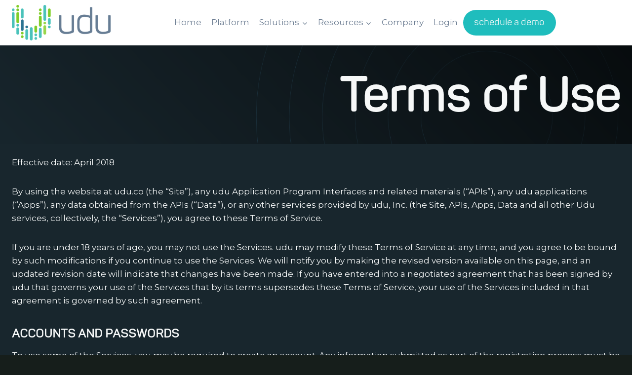

--- FILE ---
content_type: text/html; charset=UTF-8
request_url: https://udu.co/terms-of-use/
body_size: 24046
content:

<!doctype html>
<html lang="en-US" class="no-js" itemtype="https://schema.org/WebPage" itemscope>
<head>
	<meta charset="UTF-8">
	<meta name="viewport" content="width=device-width, initial-scale=1, minimum-scale=1">
	<meta name='robots' content='index, follow, max-image-preview:large, max-snippet:-1, max-video-preview:-1' />

	<!-- This site is optimized with the Yoast SEO plugin v26.6 - https://yoast.com/wordpress/plugins/seo/ -->
	<title>Terms of Use &#187; udu, Inc.</title>
	<meta name="description" content="Private equity deal sourcing and origination using advanced data harvesting and algorithmic scoring for better company search." />
	<link rel="canonical" href="https://udu.co/terms-of-use/" />
	<meta property="og:locale" content="en_US" />
	<meta property="og:type" content="article" />
	<meta property="og:title" content="Terms of Use &#187; udu, Inc." />
	<meta property="og:description" content="Private equity deal sourcing and origination using advanced data harvesting and algorithmic scoring for better company search." />
	<meta property="og:url" content="https://udu.co/terms-of-use/" />
	<meta property="og:site_name" content="udu, Inc." />
	<meta property="article:modified_time" content="2023-05-19T17:42:58+00:00" />
	<meta property="og:image" content="https://udu.co/wp-content/uploads/2023/05/home-page-cropped.png" />
	<meta property="og:image:width" content="1104" />
	<meta property="og:image:height" content="537" />
	<meta property="og:image:type" content="image/png" />
	<meta name="twitter:card" content="summary_large_image" />
	<meta name="twitter:label1" content="Est. reading time" />
	<meta name="twitter:data1" content="7 minutes" />
	<script type="application/ld+json" class="yoast-schema-graph">{"@context":"https://schema.org","@graph":[{"@type":"WebPage","@id":"https://udu.co/terms-of-use/","url":"https://udu.co/terms-of-use/","name":"Terms of Use &#187; udu, Inc.","isPartOf":{"@id":"https://udu.co/#website"},"datePublished":"2022-05-27T19:03:33+00:00","dateModified":"2023-05-19T17:42:58+00:00","description":"Private equity deal sourcing and origination using advanced data harvesting and algorithmic scoring for better company search.","breadcrumb":{"@id":"https://udu.co/terms-of-use/#breadcrumb"},"inLanguage":"en-US","potentialAction":[{"@type":"ReadAction","target":["https://udu.co/terms-of-use/"]}]},{"@type":"BreadcrumbList","@id":"https://udu.co/terms-of-use/#breadcrumb","itemListElement":[{"@type":"ListItem","position":1,"name":"Home","item":"https://udu.co/"},{"@type":"ListItem","position":2,"name":"Terms of Use"}]},{"@type":"WebSite","@id":"https://udu.co/#website","url":"https://udu.co/","name":"udu, Inc.","description":"","publisher":{"@id":"https://udu.co/#organization"},"potentialAction":[{"@type":"SearchAction","target":{"@type":"EntryPoint","urlTemplate":"https://udu.co/?s={search_term_string}"},"query-input":{"@type":"PropertyValueSpecification","valueRequired":true,"valueName":"search_term_string"}}],"inLanguage":"en-US"},{"@type":"Organization","@id":"https://udu.co/#organization","name":"udu, Inc.","url":"https://udu.co/","logo":{"@type":"ImageObject","inLanguage":"en-US","@id":"https://udu.co/#/schema/logo/image/","url":"https://udu.co/wp-content/uploads/2023/03/udu-logo-without-tm-transparent.png","contentUrl":"https://udu.co/wp-content/uploads/2023/03/udu-logo-without-tm-transparent.png","width":600,"height":215,"caption":"udu, Inc."},"image":{"@id":"https://udu.co/#/schema/logo/image/"},"sameAs":["https://www.linkedin.com/company/udu-inc./"]}]}</script>
	<!-- / Yoast SEO plugin. -->


<link rel="alternate" type="application/rss+xml" title="udu, Inc. &raquo; Feed" href="https://udu.co/feed/" />
<link rel="alternate" type="application/rss+xml" title="udu, Inc. &raquo; Comments Feed" href="https://udu.co/comments/feed/" />
			<script>document.documentElement.classList.remove( 'no-js' );</script>
			<link rel="alternate" title="oEmbed (JSON)" type="application/json+oembed" href="https://udu.co/wp-json/oembed/1.0/embed?url=https%3A%2F%2Fudu.co%2Fterms-of-use%2F" />
<link rel="alternate" title="oEmbed (XML)" type="text/xml+oembed" href="https://udu.co/wp-json/oembed/1.0/embed?url=https%3A%2F%2Fudu.co%2Fterms-of-use%2F&#038;format=xml" />
		<style>
			.lazyload,
			.lazyloading {
				max-width: 100%;
			}
		</style>
		<style id='wp-img-auto-sizes-contain-inline-css'>
img:is([sizes=auto i],[sizes^="auto," i]){contain-intrinsic-size:3000px 1500px}
/*# sourceURL=wp-img-auto-sizes-contain-inline-css */
</style>
<style id='wp-emoji-styles-inline-css'>

	img.wp-smiley, img.emoji {
		display: inline !important;
		border: none !important;
		box-shadow: none !important;
		height: 1em !important;
		width: 1em !important;
		margin: 0 0.07em !important;
		vertical-align: -0.1em !important;
		background: none !important;
		padding: 0 !important;
	}
/*# sourceURL=wp-emoji-styles-inline-css */
</style>
<style id='wp-block-library-inline-css'>
:root{--wp-block-synced-color:#7a00df;--wp-block-synced-color--rgb:122,0,223;--wp-bound-block-color:var(--wp-block-synced-color);--wp-editor-canvas-background:#ddd;--wp-admin-theme-color:#007cba;--wp-admin-theme-color--rgb:0,124,186;--wp-admin-theme-color-darker-10:#006ba1;--wp-admin-theme-color-darker-10--rgb:0,107,160.5;--wp-admin-theme-color-darker-20:#005a87;--wp-admin-theme-color-darker-20--rgb:0,90,135;--wp-admin-border-width-focus:2px}@media (min-resolution:192dpi){:root{--wp-admin-border-width-focus:1.5px}}.wp-element-button{cursor:pointer}:root .has-very-light-gray-background-color{background-color:#eee}:root .has-very-dark-gray-background-color{background-color:#313131}:root .has-very-light-gray-color{color:#eee}:root .has-very-dark-gray-color{color:#313131}:root .has-vivid-green-cyan-to-vivid-cyan-blue-gradient-background{background:linear-gradient(135deg,#00d084,#0693e3)}:root .has-purple-crush-gradient-background{background:linear-gradient(135deg,#34e2e4,#4721fb 50%,#ab1dfe)}:root .has-hazy-dawn-gradient-background{background:linear-gradient(135deg,#faaca8,#dad0ec)}:root .has-subdued-olive-gradient-background{background:linear-gradient(135deg,#fafae1,#67a671)}:root .has-atomic-cream-gradient-background{background:linear-gradient(135deg,#fdd79a,#004a59)}:root .has-nightshade-gradient-background{background:linear-gradient(135deg,#330968,#31cdcf)}:root .has-midnight-gradient-background{background:linear-gradient(135deg,#020381,#2874fc)}:root{--wp--preset--font-size--normal:16px;--wp--preset--font-size--huge:42px}.has-regular-font-size{font-size:1em}.has-larger-font-size{font-size:2.625em}.has-normal-font-size{font-size:var(--wp--preset--font-size--normal)}.has-huge-font-size{font-size:var(--wp--preset--font-size--huge)}.has-text-align-center{text-align:center}.has-text-align-left{text-align:left}.has-text-align-right{text-align:right}.has-fit-text{white-space:nowrap!important}#end-resizable-editor-section{display:none}.aligncenter{clear:both}.items-justified-left{justify-content:flex-start}.items-justified-center{justify-content:center}.items-justified-right{justify-content:flex-end}.items-justified-space-between{justify-content:space-between}.screen-reader-text{border:0;clip-path:inset(50%);height:1px;margin:-1px;overflow:hidden;padding:0;position:absolute;width:1px;word-wrap:normal!important}.screen-reader-text:focus{background-color:#ddd;clip-path:none;color:#444;display:block;font-size:1em;height:auto;left:5px;line-height:normal;padding:15px 23px 14px;text-decoration:none;top:5px;width:auto;z-index:100000}html :where(.has-border-color){border-style:solid}html :where([style*=border-top-color]){border-top-style:solid}html :where([style*=border-right-color]){border-right-style:solid}html :where([style*=border-bottom-color]){border-bottom-style:solid}html :where([style*=border-left-color]){border-left-style:solid}html :where([style*=border-width]){border-style:solid}html :where([style*=border-top-width]){border-top-style:solid}html :where([style*=border-right-width]){border-right-style:solid}html :where([style*=border-bottom-width]){border-bottom-style:solid}html :where([style*=border-left-width]){border-left-style:solid}html :where(img[class*=wp-image-]){height:auto;max-width:100%}:where(figure){margin:0 0 1em}html :where(.is-position-sticky){--wp-admin--admin-bar--position-offset:var(--wp-admin--admin-bar--height,0px)}@media screen and (max-width:600px){html :where(.is-position-sticky){--wp-admin--admin-bar--position-offset:0px}}

/*# sourceURL=wp-block-library-inline-css */
</style><style id='wp-block-heading-inline-css'>
h1:where(.wp-block-heading).has-background,h2:where(.wp-block-heading).has-background,h3:where(.wp-block-heading).has-background,h4:where(.wp-block-heading).has-background,h5:where(.wp-block-heading).has-background,h6:where(.wp-block-heading).has-background{padding:1.25em 2.375em}h1.has-text-align-left[style*=writing-mode]:where([style*=vertical-lr]),h1.has-text-align-right[style*=writing-mode]:where([style*=vertical-rl]),h2.has-text-align-left[style*=writing-mode]:where([style*=vertical-lr]),h2.has-text-align-right[style*=writing-mode]:where([style*=vertical-rl]),h3.has-text-align-left[style*=writing-mode]:where([style*=vertical-lr]),h3.has-text-align-right[style*=writing-mode]:where([style*=vertical-rl]),h4.has-text-align-left[style*=writing-mode]:where([style*=vertical-lr]),h4.has-text-align-right[style*=writing-mode]:where([style*=vertical-rl]),h5.has-text-align-left[style*=writing-mode]:where([style*=vertical-lr]),h5.has-text-align-right[style*=writing-mode]:where([style*=vertical-rl]),h6.has-text-align-left[style*=writing-mode]:where([style*=vertical-lr]),h6.has-text-align-right[style*=writing-mode]:where([style*=vertical-rl]){rotate:180deg}
/*# sourceURL=https://udu.co/wp-includes/blocks/heading/style.min.css */
</style>
<style id='wp-block-list-inline-css'>
ol,ul{box-sizing:border-box}:root :where(.wp-block-list.has-background){padding:1.25em 2.375em}
/*# sourceURL=https://udu.co/wp-includes/blocks/list/style.min.css */
</style>
<style id='wp-block-paragraph-inline-css'>
.is-small-text{font-size:.875em}.is-regular-text{font-size:1em}.is-large-text{font-size:2.25em}.is-larger-text{font-size:3em}.has-drop-cap:not(:focus):first-letter{float:left;font-size:8.4em;font-style:normal;font-weight:100;line-height:.68;margin:.05em .1em 0 0;text-transform:uppercase}body.rtl .has-drop-cap:not(:focus):first-letter{float:none;margin-left:.1em}p.has-drop-cap.has-background{overflow:hidden}:root :where(p.has-background){padding:1.25em 2.375em}:where(p.has-text-color:not(.has-link-color)) a{color:inherit}p.has-text-align-left[style*="writing-mode:vertical-lr"],p.has-text-align-right[style*="writing-mode:vertical-rl"]{rotate:180deg}
/*# sourceURL=https://udu.co/wp-includes/blocks/paragraph/style.min.css */
</style>
<style id='global-styles-inline-css'>
:root{--wp--preset--aspect-ratio--square: 1;--wp--preset--aspect-ratio--4-3: 4/3;--wp--preset--aspect-ratio--3-4: 3/4;--wp--preset--aspect-ratio--3-2: 3/2;--wp--preset--aspect-ratio--2-3: 2/3;--wp--preset--aspect-ratio--16-9: 16/9;--wp--preset--aspect-ratio--9-16: 9/16;--wp--preset--color--black: #000000;--wp--preset--color--cyan-bluish-gray: #abb8c3;--wp--preset--color--white: #ffffff;--wp--preset--color--pale-pink: #f78da7;--wp--preset--color--vivid-red: #cf2e2e;--wp--preset--color--luminous-vivid-orange: #ff6900;--wp--preset--color--luminous-vivid-amber: #fcb900;--wp--preset--color--light-green-cyan: #7bdcb5;--wp--preset--color--vivid-green-cyan: #00d084;--wp--preset--color--pale-cyan-blue: #8ed1fc;--wp--preset--color--vivid-cyan-blue: #0693e3;--wp--preset--color--vivid-purple: #9b51e0;--wp--preset--color--theme-palette-1: var(--global-palette1);--wp--preset--color--theme-palette-2: var(--global-palette2);--wp--preset--color--theme-palette-3: var(--global-palette3);--wp--preset--color--theme-palette-4: var(--global-palette4);--wp--preset--color--theme-palette-5: var(--global-palette5);--wp--preset--color--theme-palette-6: var(--global-palette6);--wp--preset--color--theme-palette-7: var(--global-palette7);--wp--preset--color--theme-palette-8: var(--global-palette8);--wp--preset--color--theme-palette-9: var(--global-palette9);--wp--preset--color--theme-palette-10: var(--global-palette10);--wp--preset--color--theme-palette-11: var(--global-palette11);--wp--preset--color--theme-palette-12: var(--global-palette12);--wp--preset--color--theme-palette-13: var(--global-palette13);--wp--preset--color--theme-palette-14: var(--global-palette14);--wp--preset--color--theme-palette-15: var(--global-palette15);--wp--preset--gradient--vivid-cyan-blue-to-vivid-purple: linear-gradient(135deg,rgb(6,147,227) 0%,rgb(155,81,224) 100%);--wp--preset--gradient--light-green-cyan-to-vivid-green-cyan: linear-gradient(135deg,rgb(122,220,180) 0%,rgb(0,208,130) 100%);--wp--preset--gradient--luminous-vivid-amber-to-luminous-vivid-orange: linear-gradient(135deg,rgb(252,185,0) 0%,rgb(255,105,0) 100%);--wp--preset--gradient--luminous-vivid-orange-to-vivid-red: linear-gradient(135deg,rgb(255,105,0) 0%,rgb(207,46,46) 100%);--wp--preset--gradient--very-light-gray-to-cyan-bluish-gray: linear-gradient(135deg,rgb(238,238,238) 0%,rgb(169,184,195) 100%);--wp--preset--gradient--cool-to-warm-spectrum: linear-gradient(135deg,rgb(74,234,220) 0%,rgb(151,120,209) 20%,rgb(207,42,186) 40%,rgb(238,44,130) 60%,rgb(251,105,98) 80%,rgb(254,248,76) 100%);--wp--preset--gradient--blush-light-purple: linear-gradient(135deg,rgb(255,206,236) 0%,rgb(152,150,240) 100%);--wp--preset--gradient--blush-bordeaux: linear-gradient(135deg,rgb(254,205,165) 0%,rgb(254,45,45) 50%,rgb(107,0,62) 100%);--wp--preset--gradient--luminous-dusk: linear-gradient(135deg,rgb(255,203,112) 0%,rgb(199,81,192) 50%,rgb(65,88,208) 100%);--wp--preset--gradient--pale-ocean: linear-gradient(135deg,rgb(255,245,203) 0%,rgb(182,227,212) 50%,rgb(51,167,181) 100%);--wp--preset--gradient--electric-grass: linear-gradient(135deg,rgb(202,248,128) 0%,rgb(113,206,126) 100%);--wp--preset--gradient--midnight: linear-gradient(135deg,rgb(2,3,129) 0%,rgb(40,116,252) 100%);--wp--preset--font-size--small: var(--global-font-size-small);--wp--preset--font-size--medium: var(--global-font-size-medium);--wp--preset--font-size--large: var(--global-font-size-large);--wp--preset--font-size--x-large: 42px;--wp--preset--font-size--larger: var(--global-font-size-larger);--wp--preset--font-size--xxlarge: var(--global-font-size-xxlarge);--wp--preset--font-family--panton-regular: panton-regular;--wp--preset--spacing--20: 0.44rem;--wp--preset--spacing--30: 0.67rem;--wp--preset--spacing--40: 1rem;--wp--preset--spacing--50: 1.5rem;--wp--preset--spacing--60: 2.25rem;--wp--preset--spacing--70: 3.38rem;--wp--preset--spacing--80: 5.06rem;--wp--preset--shadow--natural: 6px 6px 9px rgba(0, 0, 0, 0.2);--wp--preset--shadow--deep: 12px 12px 50px rgba(0, 0, 0, 0.4);--wp--preset--shadow--sharp: 6px 6px 0px rgba(0, 0, 0, 0.2);--wp--preset--shadow--outlined: 6px 6px 0px -3px rgb(255, 255, 255), 6px 6px rgb(0, 0, 0);--wp--preset--shadow--crisp: 6px 6px 0px rgb(0, 0, 0);}:root { --wp--style--global--content-size: var(--global-calc-content-width);--wp--style--global--wide-size: var(--global-calc-wide-content-width); }:where(body) { margin: 0; }.wp-site-blocks > .alignleft { float: left; margin-right: 2em; }.wp-site-blocks > .alignright { float: right; margin-left: 2em; }.wp-site-blocks > .aligncenter { justify-content: center; margin-left: auto; margin-right: auto; }:where(.is-layout-flex){gap: 0.5em;}:where(.is-layout-grid){gap: 0.5em;}.is-layout-flow > .alignleft{float: left;margin-inline-start: 0;margin-inline-end: 2em;}.is-layout-flow > .alignright{float: right;margin-inline-start: 2em;margin-inline-end: 0;}.is-layout-flow > .aligncenter{margin-left: auto !important;margin-right: auto !important;}.is-layout-constrained > .alignleft{float: left;margin-inline-start: 0;margin-inline-end: 2em;}.is-layout-constrained > .alignright{float: right;margin-inline-start: 2em;margin-inline-end: 0;}.is-layout-constrained > .aligncenter{margin-left: auto !important;margin-right: auto !important;}.is-layout-constrained > :where(:not(.alignleft):not(.alignright):not(.alignfull)){max-width: var(--wp--style--global--content-size);margin-left: auto !important;margin-right: auto !important;}.is-layout-constrained > .alignwide{max-width: var(--wp--style--global--wide-size);}body .is-layout-flex{display: flex;}.is-layout-flex{flex-wrap: wrap;align-items: center;}.is-layout-flex > :is(*, div){margin: 0;}body .is-layout-grid{display: grid;}.is-layout-grid > :is(*, div){margin: 0;}body{padding-top: 0px;padding-right: 0px;padding-bottom: 0px;padding-left: 0px;}a:where(:not(.wp-element-button)){text-decoration: underline;}:root :where(.wp-element-button, .wp-block-button__link){font-style: inherit;font-weight: inherit;letter-spacing: inherit;text-transform: inherit;}.has-black-color{color: var(--wp--preset--color--black) !important;}.has-cyan-bluish-gray-color{color: var(--wp--preset--color--cyan-bluish-gray) !important;}.has-white-color{color: var(--wp--preset--color--white) !important;}.has-pale-pink-color{color: var(--wp--preset--color--pale-pink) !important;}.has-vivid-red-color{color: var(--wp--preset--color--vivid-red) !important;}.has-luminous-vivid-orange-color{color: var(--wp--preset--color--luminous-vivid-orange) !important;}.has-luminous-vivid-amber-color{color: var(--wp--preset--color--luminous-vivid-amber) !important;}.has-light-green-cyan-color{color: var(--wp--preset--color--light-green-cyan) !important;}.has-vivid-green-cyan-color{color: var(--wp--preset--color--vivid-green-cyan) !important;}.has-pale-cyan-blue-color{color: var(--wp--preset--color--pale-cyan-blue) !important;}.has-vivid-cyan-blue-color{color: var(--wp--preset--color--vivid-cyan-blue) !important;}.has-vivid-purple-color{color: var(--wp--preset--color--vivid-purple) !important;}.has-theme-palette-1-color{color: var(--wp--preset--color--theme-palette-1) !important;}.has-theme-palette-2-color{color: var(--wp--preset--color--theme-palette-2) !important;}.has-theme-palette-3-color{color: var(--wp--preset--color--theme-palette-3) !important;}.has-theme-palette-4-color{color: var(--wp--preset--color--theme-palette-4) !important;}.has-theme-palette-5-color{color: var(--wp--preset--color--theme-palette-5) !important;}.has-theme-palette-6-color{color: var(--wp--preset--color--theme-palette-6) !important;}.has-theme-palette-7-color{color: var(--wp--preset--color--theme-palette-7) !important;}.has-theme-palette-8-color{color: var(--wp--preset--color--theme-palette-8) !important;}.has-theme-palette-9-color{color: var(--wp--preset--color--theme-palette-9) !important;}.has-theme-palette-10-color{color: var(--wp--preset--color--theme-palette-10) !important;}.has-theme-palette-11-color{color: var(--wp--preset--color--theme-palette-11) !important;}.has-theme-palette-12-color{color: var(--wp--preset--color--theme-palette-12) !important;}.has-theme-palette-13-color{color: var(--wp--preset--color--theme-palette-13) !important;}.has-theme-palette-14-color{color: var(--wp--preset--color--theme-palette-14) !important;}.has-theme-palette-15-color{color: var(--wp--preset--color--theme-palette-15) !important;}.has-black-background-color{background-color: var(--wp--preset--color--black) !important;}.has-cyan-bluish-gray-background-color{background-color: var(--wp--preset--color--cyan-bluish-gray) !important;}.has-white-background-color{background-color: var(--wp--preset--color--white) !important;}.has-pale-pink-background-color{background-color: var(--wp--preset--color--pale-pink) !important;}.has-vivid-red-background-color{background-color: var(--wp--preset--color--vivid-red) !important;}.has-luminous-vivid-orange-background-color{background-color: var(--wp--preset--color--luminous-vivid-orange) !important;}.has-luminous-vivid-amber-background-color{background-color: var(--wp--preset--color--luminous-vivid-amber) !important;}.has-light-green-cyan-background-color{background-color: var(--wp--preset--color--light-green-cyan) !important;}.has-vivid-green-cyan-background-color{background-color: var(--wp--preset--color--vivid-green-cyan) !important;}.has-pale-cyan-blue-background-color{background-color: var(--wp--preset--color--pale-cyan-blue) !important;}.has-vivid-cyan-blue-background-color{background-color: var(--wp--preset--color--vivid-cyan-blue) !important;}.has-vivid-purple-background-color{background-color: var(--wp--preset--color--vivid-purple) !important;}.has-theme-palette-1-background-color{background-color: var(--wp--preset--color--theme-palette-1) !important;}.has-theme-palette-2-background-color{background-color: var(--wp--preset--color--theme-palette-2) !important;}.has-theme-palette-3-background-color{background-color: var(--wp--preset--color--theme-palette-3) !important;}.has-theme-palette-4-background-color{background-color: var(--wp--preset--color--theme-palette-4) !important;}.has-theme-palette-5-background-color{background-color: var(--wp--preset--color--theme-palette-5) !important;}.has-theme-palette-6-background-color{background-color: var(--wp--preset--color--theme-palette-6) !important;}.has-theme-palette-7-background-color{background-color: var(--wp--preset--color--theme-palette-7) !important;}.has-theme-palette-8-background-color{background-color: var(--wp--preset--color--theme-palette-8) !important;}.has-theme-palette-9-background-color{background-color: var(--wp--preset--color--theme-palette-9) !important;}.has-theme-palette-10-background-color{background-color: var(--wp--preset--color--theme-palette-10) !important;}.has-theme-palette-11-background-color{background-color: var(--wp--preset--color--theme-palette-11) !important;}.has-theme-palette-12-background-color{background-color: var(--wp--preset--color--theme-palette-12) !important;}.has-theme-palette-13-background-color{background-color: var(--wp--preset--color--theme-palette-13) !important;}.has-theme-palette-14-background-color{background-color: var(--wp--preset--color--theme-palette-14) !important;}.has-theme-palette-15-background-color{background-color: var(--wp--preset--color--theme-palette-15) !important;}.has-black-border-color{border-color: var(--wp--preset--color--black) !important;}.has-cyan-bluish-gray-border-color{border-color: var(--wp--preset--color--cyan-bluish-gray) !important;}.has-white-border-color{border-color: var(--wp--preset--color--white) !important;}.has-pale-pink-border-color{border-color: var(--wp--preset--color--pale-pink) !important;}.has-vivid-red-border-color{border-color: var(--wp--preset--color--vivid-red) !important;}.has-luminous-vivid-orange-border-color{border-color: var(--wp--preset--color--luminous-vivid-orange) !important;}.has-luminous-vivid-amber-border-color{border-color: var(--wp--preset--color--luminous-vivid-amber) !important;}.has-light-green-cyan-border-color{border-color: var(--wp--preset--color--light-green-cyan) !important;}.has-vivid-green-cyan-border-color{border-color: var(--wp--preset--color--vivid-green-cyan) !important;}.has-pale-cyan-blue-border-color{border-color: var(--wp--preset--color--pale-cyan-blue) !important;}.has-vivid-cyan-blue-border-color{border-color: var(--wp--preset--color--vivid-cyan-blue) !important;}.has-vivid-purple-border-color{border-color: var(--wp--preset--color--vivid-purple) !important;}.has-theme-palette-1-border-color{border-color: var(--wp--preset--color--theme-palette-1) !important;}.has-theme-palette-2-border-color{border-color: var(--wp--preset--color--theme-palette-2) !important;}.has-theme-palette-3-border-color{border-color: var(--wp--preset--color--theme-palette-3) !important;}.has-theme-palette-4-border-color{border-color: var(--wp--preset--color--theme-palette-4) !important;}.has-theme-palette-5-border-color{border-color: var(--wp--preset--color--theme-palette-5) !important;}.has-theme-palette-6-border-color{border-color: var(--wp--preset--color--theme-palette-6) !important;}.has-theme-palette-7-border-color{border-color: var(--wp--preset--color--theme-palette-7) !important;}.has-theme-palette-8-border-color{border-color: var(--wp--preset--color--theme-palette-8) !important;}.has-theme-palette-9-border-color{border-color: var(--wp--preset--color--theme-palette-9) !important;}.has-theme-palette-10-border-color{border-color: var(--wp--preset--color--theme-palette-10) !important;}.has-theme-palette-11-border-color{border-color: var(--wp--preset--color--theme-palette-11) !important;}.has-theme-palette-12-border-color{border-color: var(--wp--preset--color--theme-palette-12) !important;}.has-theme-palette-13-border-color{border-color: var(--wp--preset--color--theme-palette-13) !important;}.has-theme-palette-14-border-color{border-color: var(--wp--preset--color--theme-palette-14) !important;}.has-theme-palette-15-border-color{border-color: var(--wp--preset--color--theme-palette-15) !important;}.has-vivid-cyan-blue-to-vivid-purple-gradient-background{background: var(--wp--preset--gradient--vivid-cyan-blue-to-vivid-purple) !important;}.has-light-green-cyan-to-vivid-green-cyan-gradient-background{background: var(--wp--preset--gradient--light-green-cyan-to-vivid-green-cyan) !important;}.has-luminous-vivid-amber-to-luminous-vivid-orange-gradient-background{background: var(--wp--preset--gradient--luminous-vivid-amber-to-luminous-vivid-orange) !important;}.has-luminous-vivid-orange-to-vivid-red-gradient-background{background: var(--wp--preset--gradient--luminous-vivid-orange-to-vivid-red) !important;}.has-very-light-gray-to-cyan-bluish-gray-gradient-background{background: var(--wp--preset--gradient--very-light-gray-to-cyan-bluish-gray) !important;}.has-cool-to-warm-spectrum-gradient-background{background: var(--wp--preset--gradient--cool-to-warm-spectrum) !important;}.has-blush-light-purple-gradient-background{background: var(--wp--preset--gradient--blush-light-purple) !important;}.has-blush-bordeaux-gradient-background{background: var(--wp--preset--gradient--blush-bordeaux) !important;}.has-luminous-dusk-gradient-background{background: var(--wp--preset--gradient--luminous-dusk) !important;}.has-pale-ocean-gradient-background{background: var(--wp--preset--gradient--pale-ocean) !important;}.has-electric-grass-gradient-background{background: var(--wp--preset--gradient--electric-grass) !important;}.has-midnight-gradient-background{background: var(--wp--preset--gradient--midnight) !important;}.has-small-font-size{font-size: var(--wp--preset--font-size--small) !important;}.has-medium-font-size{font-size: var(--wp--preset--font-size--medium) !important;}.has-large-font-size{font-size: var(--wp--preset--font-size--large) !important;}.has-x-large-font-size{font-size: var(--wp--preset--font-size--x-large) !important;}.has-larger-font-size{font-size: var(--wp--preset--font-size--larger) !important;}.has-xxlarge-font-size{font-size: var(--wp--preset--font-size--xxlarge) !important;}.has-panton-regular-font-family{font-family: var(--wp--preset--font-family--panton-regular) !important;}
/*# sourceURL=global-styles-inline-css */
</style>

<link rel='stylesheet' id='uaf_client_css-css' href='https://udu.co/wp-content/uploads/useanyfont/uaf.css?ver=1764628011-b-modified-1764628011' media='all' />
<link rel='stylesheet' id='parent-css' href='https://udu.co/wp-content/themes/kadence/style.css?ver=6.9-b-modified-1764628177' media='all' />
<link rel='stylesheet' id='kadence-global-css' href='https://udu.co/wp-content/themes/kadence/assets/css/global.min.css?ver=1.4.2-b-modified-1764628177' media='all' />
<style id='kadence-global-inline-css'>
/* Kadence Base CSS */
:root{--global-palette1:#1fbdbd;--global-palette2:#40728e;--global-palette3:#161e1b;--global-palette4:#18262d;--global-palette5:#6c7d92;--global-palette6:#29495a;--global-palette7:#91ca4a;--global-palette8:#d9dbdf;--global-palette9:#f6f8f8;--global-palette10:oklch(from var(--global-palette1) calc(l + 0.10 * (1 - l)) calc(c * 1.00) calc(h + 180) / 100%);--global-palette11:#13612e;--global-palette12:#1159af;--global-palette13:#b82105;--global-palette14:#f7630c;--global-palette15:#f5a524;--global-palette9rgb:246, 248, 248;--global-palette-highlight:var(--global-palette1);--global-palette-highlight-alt:var(--global-palette2);--global-palette-highlight-alt2:var(--global-palette9);--global-palette-btn-bg:var(--global-palette1);--global-palette-btn-bg-hover:var(--global-palette7);--global-palette-btn:var(--global-palette9);--global-palette-btn-hover:var(--global-palette9);--global-palette-btn-sec-bg:var(--global-palette7);--global-palette-btn-sec-bg-hover:var(--global-palette2);--global-palette-btn-sec:var(--global-palette3);--global-palette-btn-sec-hover:var(--global-palette9);--global-body-font-family:Montserrat, sans-serif;--global-heading-font-family:"panton-regular", helvetica, arial, sans-serif;--global-primary-nav-font-family:inherit;--global-fallback-font:sans-serif;--global-display-fallback-font:sans-serif;--global-content-width:1290px;--global-content-wide-width:calc(1290px + 230px);--global-content-narrow-width:842px;--global-content-edge-padding:1.5rem;--global-content-boxed-padding:2rem;--global-calc-content-width:calc(1290px - var(--global-content-edge-padding) - var(--global-content-edge-padding) );--wp--style--global--content-size:var(--global-calc-content-width);}.wp-site-blocks{--global-vw:calc( 100vw - ( 0.5 * var(--scrollbar-offset)));}body{background:var(--global-palette6);}body, input, select, optgroup, textarea{font-style:normal;font-weight:normal;font-size:17px;line-height:1.6;font-family:var(--global-body-font-family);color:var(--global-palette4);}.content-bg, body.content-style-unboxed .site{background:var(--global-palette9);}h1,h2,h3,h4,h5,h6{font-family:var(--global-heading-font-family);}h1{font-style:normal;font-weight:700;font-size:90px;line-height:1.5;color:var(--global-palette3);}h2{font-style:normal;font-weight:700;font-size:60px;line-height:1.5;color:var(--global-palette4);}h3{font-style:normal;font-weight:700;font-size:32px;line-height:1.5;color:var(--global-palette6);}h4{font-style:normal;font-weight:700;font-size:22px;line-height:1.5;color:var(--global-palette6);}h5{font-style:normal;font-weight:700;font-size:20px;line-height:1.5;color:var(--global-palette5);}h6{font-weight:700;font-size:18px;line-height:1.5;color:var(--global-palette5);}.entry-hero .kadence-breadcrumbs{max-width:1290px;}.site-container, .site-header-row-layout-contained, .site-footer-row-layout-contained, .entry-hero-layout-contained, .comments-area, .alignfull > .wp-block-cover__inner-container, .alignwide > .wp-block-cover__inner-container{max-width:var(--global-content-width);}.content-width-narrow .content-container.site-container, .content-width-narrow .hero-container.site-container{max-width:var(--global-content-narrow-width);}@media all and (min-width: 1520px){.wp-site-blocks .content-container  .alignwide{margin-left:-115px;margin-right:-115px;width:unset;max-width:unset;}}@media all and (min-width: 1102px){.content-width-narrow .wp-site-blocks .content-container .alignwide{margin-left:-130px;margin-right:-130px;width:unset;max-width:unset;}}.content-style-boxed .wp-site-blocks .entry-content .alignwide{margin-left:calc( -1 * var( --global-content-boxed-padding ) );margin-right:calc( -1 * var( --global-content-boxed-padding ) );}.content-area{margin-top:5rem;margin-bottom:5rem;}@media all and (max-width: 1024px){.content-area{margin-top:3rem;margin-bottom:3rem;}}@media all and (max-width: 767px){.content-area{margin-top:2rem;margin-bottom:2rem;}}@media all and (max-width: 1024px){:root{--global-content-boxed-padding:2rem;}}@media all and (max-width: 767px){:root{--global-content-boxed-padding:1.5rem;}}.entry-content-wrap{padding:2rem;}@media all and (max-width: 1024px){.entry-content-wrap{padding:2rem;}}@media all and (max-width: 767px){.entry-content-wrap{padding:1.5rem;}}.entry.single-entry{box-shadow:0px 15px 15px -10px rgba(0,0,0,0.05);border-radius:20px 20px 20px 20px;}.entry.loop-entry{border-radius:20px 20px 20px 20px;overflow:hidden;box-shadow:0px 15px 15px -10px rgba(0,0,0,0.05);}.loop-entry .entry-content-wrap{padding:2rem;}@media all and (max-width: 1024px){.loop-entry .entry-content-wrap{padding:2rem;}}@media all and (max-width: 767px){.loop-entry .entry-content-wrap{padding:1.5rem;}}button, .button, .wp-block-button__link, input[type="button"], input[type="reset"], input[type="submit"], .fl-button, .elementor-button-wrapper .elementor-button, .wc-block-components-checkout-place-order-button, .wc-block-cart__submit{font-style:normal;font-weight:400;font-family:"panton-regular", helvetica, arial, sans-serif;text-transform:lowercase;border-radius:100px;padding:16px 16px 16px 16px;border:0px solid currentColor;border-color:rgba(41,73,90,0);box-shadow:0px 0px 0px 0px rgba(64,114,142,0);}.wp-block-button.is-style-outline .wp-block-button__link{padding:16px 16px 16px 16px;}button:hover, button:focus, button:active, .button:hover, .button:focus, .button:active, .wp-block-button__link:hover, .wp-block-button__link:focus, .wp-block-button__link:active, input[type="button"]:hover, input[type="button"]:focus, input[type="button"]:active, input[type="reset"]:hover, input[type="reset"]:focus, input[type="reset"]:active, input[type="submit"]:hover, input[type="submit"]:focus, input[type="submit"]:active, .elementor-button-wrapper .elementor-button:hover, .elementor-button-wrapper .elementor-button:focus, .elementor-button-wrapper .elementor-button:active, .wc-block-cart__submit:hover{border-color:rgba(145,202,74,0);box-shadow:0px 15px 25px -7px rgba(0,0,0,0.1);}.kb-button.kb-btn-global-outline.kb-btn-global-inherit{padding-top:calc(16px - 2px);padding-right:calc(16px - 2px);padding-bottom:calc(16px - 2px);padding-left:calc(16px - 2px);}@media all and (max-width: 1024px){button, .button, .wp-block-button__link, input[type="button"], input[type="reset"], input[type="submit"], .fl-button, .elementor-button-wrapper .elementor-button, .wc-block-components-checkout-place-order-button, .wc-block-cart__submit{border-color:rgba(41,73,90,0);}}@media all and (max-width: 767px){button, .button, .wp-block-button__link, input[type="button"], input[type="reset"], input[type="submit"], .fl-button, .elementor-button-wrapper .elementor-button, .wc-block-components-checkout-place-order-button, .wc-block-cart__submit{border-color:rgba(41,73,90,0);}}button.button-style-secondary, .button.button-style-secondary, .wp-block-button__link.button-style-secondary, input[type="button"].button-style-secondary, input[type="reset"].button-style-secondary, input[type="submit"].button-style-secondary, .fl-button.button-style-secondary, .elementor-button-wrapper .elementor-button.button-style-secondary, .wc-block-components-checkout-place-order-button.button-style-secondary, .wc-block-cart__submit.button-style-secondary{font-style:normal;font-weight:400;font-family:"panton-regular", helvetica, arial, sans-serif;text-transform:lowercase;}@media all and (min-width: 1025px){.transparent-header .entry-hero .entry-hero-container-inner{padding-top:0px;}}@media all and (max-width: 1024px){.mobile-transparent-header .entry-hero .entry-hero-container-inner{padding-top:80px;}}@media all and (max-width: 767px){.mobile-transparent-header .entry-hero .entry-hero-container-inner{padding-top:80px;}}body.page{background:var(--global-palette3);}body.page .content-bg, body.content-style-unboxed.page .site{background:var(--global-palette3);}.wp-site-blocks .page-title h1{font-style:normal;color:var(--global-palette9);}.entry-hero.page-hero-section .entry-header{min-height:200px;}.loop-entry.type-post h2.entry-title{font-style:normal;font-size:2em;color:var(--global-palette4);}@media all and (max-width: 767px){.loop-entry.type-post h2.entry-title{font-size:1em;}}.loop-entry.type-post .entry-meta{color:var(--global-palette5);}
/* Kadence Header CSS */
@media all and (max-width: 1024px){.mobile-transparent-header #masthead{position:absolute;left:0px;right:0px;z-index:100;}.kadence-scrollbar-fixer.mobile-transparent-header #masthead{right:var(--scrollbar-offset,0);}.mobile-transparent-header #masthead, .mobile-transparent-header .site-top-header-wrap .site-header-row-container-inner, .mobile-transparent-header .site-main-header-wrap .site-header-row-container-inner, .mobile-transparent-header .site-bottom-header-wrap .site-header-row-container-inner{background:transparent;}.site-header-row-tablet-layout-fullwidth, .site-header-row-tablet-layout-standard{padding:0px;}}@media all and (min-width: 1025px){.transparent-header #masthead{position:absolute;left:0px;right:0px;z-index:100;}.transparent-header.kadence-scrollbar-fixer #masthead{right:var(--scrollbar-offset,0);}.transparent-header #masthead, .transparent-header .site-top-header-wrap .site-header-row-container-inner, .transparent-header .site-main-header-wrap .site-header-row-container-inner, .transparent-header .site-bottom-header-wrap .site-header-row-container-inner{background:transparent;}}.site-branding a.brand img{max-width:200px;}.site-branding a.brand img.svg-logo-image{width:200px;}.site-branding{padding:10px 0px 10px 0px;}#masthead, #masthead .kadence-sticky-header.item-is-fixed:not(.item-at-start):not(.site-header-row-container):not(.site-main-header-wrap), #masthead .kadence-sticky-header.item-is-fixed:not(.item-at-start) > .site-header-row-container-inner{background:#ffffff;}.site-main-header-inner-wrap{min-height:80px;}.site-top-header-inner-wrap{min-height:0px;}.header-navigation[class*="header-navigation-style-underline"] .header-menu-container.primary-menu-container>ul>li>a:after{width:calc( 100% - 1.2em);}.main-navigation .primary-menu-container > ul > li.menu-item > a{padding-left:calc(1.2em / 2);padding-right:calc(1.2em / 2);padding-top:0.6em;padding-bottom:0.6em;color:var(--global-palette5);}.main-navigation .primary-menu-container > ul > li.menu-item .dropdown-nav-special-toggle{right:calc(1.2em / 2);}.main-navigation .primary-menu-container > ul > li.menu-item > a:hover{color:var(--global-palette-highlight);}.main-navigation .primary-menu-container > ul > li.menu-item.current-menu-item > a{color:var(--global-palette1);}.header-navigation .header-menu-container ul ul.sub-menu, .header-navigation .header-menu-container ul ul.submenu{background:#40728e;box-shadow:0px 2px 13px 0px rgba(0,0,0,0.1);}.header-navigation .header-menu-container ul ul li.menu-item, .header-menu-container ul.menu > li.kadence-menu-mega-enabled > ul > li.menu-item > a{border-bottom:1px solid rgba(255,255,255,0.1);border-radius:0px 0px 0px 0px;}.header-navigation .header-menu-container ul ul li.menu-item > a{width:200px;padding-top:1em;padding-bottom:1em;color:var(--global-palette8);font-size:12px;}.header-navigation .header-menu-container ul ul li.menu-item > a:hover{color:var(--global-palette7);background:var(--global-palette6);border-radius:0px 0px 0px 0px;}.header-navigation .header-menu-container ul ul li.menu-item.current-menu-item > a{color:var(--global-palette7);background:var(--global-palette6);border-radius:0px 0px 0px 0px;}.mobile-toggle-open-container .menu-toggle-open, .mobile-toggle-open-container .menu-toggle-open:focus{color:var(--global-palette5);padding:0.4em 0.6em 0.4em 0.6em;font-size:14px;}.mobile-toggle-open-container .menu-toggle-open.menu-toggle-style-bordered{border:1px solid currentColor;}.mobile-toggle-open-container .menu-toggle-open .menu-toggle-icon{font-size:34px;}.mobile-toggle-open-container .menu-toggle-open:hover, .mobile-toggle-open-container .menu-toggle-open:focus-visible{color:var(--global-palette-highlight);}.mobile-navigation ul li{font-size:14px;}.mobile-navigation ul li a{padding-top:1em;padding-bottom:1em;}.mobile-navigation ul li > a, .mobile-navigation ul li.menu-item-has-children > .drawer-nav-drop-wrap{background:#40728e;color:var(--global-palette8);}.mobile-navigation ul li > a:hover, .mobile-navigation ul li.menu-item-has-children > .drawer-nav-drop-wrap:hover{background:var(--global-palette2);}.mobile-navigation ul li.current-menu-item > a, .mobile-navigation ul li.current-menu-item.menu-item-has-children > .drawer-nav-drop-wrap{background:var(--global-palette6);color:var(--global-palette-highlight);}.mobile-navigation ul li.menu-item-has-children .drawer-nav-drop-wrap, .mobile-navigation ul li:not(.menu-item-has-children) a{border-bottom:1px solid rgba(255,255,255,0.1);}.mobile-navigation:not(.drawer-navigation-parent-toggle-true) ul li.menu-item-has-children .drawer-nav-drop-wrap button{border-left:1px solid rgba(255,255,255,0.1);}#mobile-drawer .drawer-inner, #mobile-drawer.popup-drawer-layout-fullwidth.popup-drawer-animation-slice .pop-portion-bg, #mobile-drawer.popup-drawer-layout-fullwidth.popup-drawer-animation-slice.pop-animated.show-drawer .drawer-inner{background:var(--global-palette2);}#mobile-drawer .drawer-header .drawer-toggle{padding:0.6em 0.15em 0.6em 0.15em;font-size:24px;}#main-header .header-button{font-style:normal;font-weight:400;font-family:"panton-regular", helvetica, arial, sans-serif;box-shadow:0px 0px 0px -7px rgba(0,0,0,0);}#main-header .header-button:hover{box-shadow:0px 15px 25px -7px rgba(0,0,0,0.1);}
/* Kadence Footer CSS */
#colophon{background:var(--global-palette3);}.site-middle-footer-wrap .site-footer-row-container-inner{font-style:normal;}.site-footer .site-middle-footer-wrap a:where(:not(.button):not(.wp-block-button__link):not(.wp-element-button)){color:var(--global-palette5);}.site-footer .site-middle-footer-wrap a:where(:not(.button):not(.wp-block-button__link):not(.wp-element-button)):hover{color:var(--global-palette9);}.site-middle-footer-inner-wrap{padding-top:30px;padding-bottom:0px;grid-column-gap:30px;grid-row-gap:30px;}.site-middle-footer-inner-wrap .widget{margin-bottom:30px;}.site-middle-footer-inner-wrap .widget-area .widget-title{font-style:normal;}.site-middle-footer-inner-wrap .site-footer-section:not(:last-child):after{right:calc(-30px / 2);}.site-top-footer-wrap .site-footer-row-container-inner{background:var(--global-palette4);font-style:normal;color:rgba(74,104,103,0);}.site-footer .site-top-footer-wrap a:not(.button):not(.wp-block-button__link):not(.wp-element-button){color:rgba(113,150,137,0);}.site-top-footer-inner-wrap{padding-top:30px;padding-bottom:30px;grid-column-gap:100px;grid-row-gap:100px;}.site-top-footer-inner-wrap .widget{margin-bottom:30px;}.site-top-footer-inner-wrap .widget-area .widget-title{font-style:normal;text-transform:none;color:var(--global-palette8);}.site-top-footer-inner-wrap .site-footer-section:not(:last-child):after{right:calc(-100px / 2);}.site-bottom-footer-wrap .site-footer-row-container-inner{font-style:normal;color:var(--global-palette9);}.site-bottom-footer-inner-wrap{padding-top:30px;padding-bottom:30px;grid-column-gap:30px;}.site-bottom-footer-inner-wrap .widget{margin-bottom:30px;}.site-bottom-footer-inner-wrap .widget-area .widget-title{font-style:normal;text-transform:none;color:var(--global-palette9);}.site-bottom-footer-inner-wrap .site-footer-section:not(:last-child):after{right:calc(-30px / 2);}
/*# sourceURL=kadence-global-inline-css */
</style>
<link rel='stylesheet' id='kadence-header-css' href='https://udu.co/wp-content/themes/kadence/assets/css/header.min.css?ver=1.4.2-b-modified-1764628177' media='all' />
<link rel='stylesheet' id='kadence-content-css' href='https://udu.co/wp-content/themes/kadence/assets/css/content.min.css?ver=1.4.2-b-modified-1764628177' media='all' />
<link rel='stylesheet' id='kadence-footer-css' href='https://udu.co/wp-content/themes/kadence/assets/css/footer.min.css?ver=1.4.2-b-modified-1764628177' media='all' />
<link rel='stylesheet' id='kadence-blocks-rowlayout-css' href='https://udu.co/wp-content/plugins/kadence-blocks/dist/style-blocks-rowlayout.css?ver=3.5.29-b-modified-1767728364' media='all' />
<link rel='stylesheet' id='kadence-blocks-column-css' href='https://udu.co/wp-content/plugins/kadence-blocks/dist/style-blocks-column.css?ver=3.5.29-b-modified-1767728364' media='all' />
<style id='kadence-blocks-advancedheading-inline-css'>
.wp-block-kadence-advancedheading mark{background:transparent;border-style:solid;border-width:0}.wp-block-kadence-advancedheading mark.kt-highlight{color:#f76a0c;}.kb-adv-heading-icon{display: inline-flex;justify-content: center;align-items: center;} .is-layout-constrained > .kb-advanced-heading-link {display: block;}.single-content .kadence-advanced-heading-wrapper h1, .single-content .kadence-advanced-heading-wrapper h2, .single-content .kadence-advanced-heading-wrapper h3, .single-content .kadence-advanced-heading-wrapper h4, .single-content .kadence-advanced-heading-wrapper h5, .single-content .kadence-advanced-heading-wrapper h6 {margin: 1.5em 0 .5em;}.single-content .kadence-advanced-heading-wrapper+* { margin-top:0;}.kb-screen-reader-text{position:absolute;width:1px;height:1px;padding:0;margin:-1px;overflow:hidden;clip:rect(0,0,0,0);}
/*# sourceURL=kadence-blocks-advancedheading-inline-css */
</style>
<style id='kadence-blocks-global-variables-inline-css'>
:root {--global-kb-font-size-sm:clamp(0.8rem, 0.73rem + 0.217vw, 0.9rem);--global-kb-font-size-md:clamp(1.1rem, 0.995rem + 0.326vw, 1.25rem);--global-kb-font-size-lg:clamp(1.75rem, 1.576rem + 0.543vw, 2rem);--global-kb-font-size-xl:clamp(2.25rem, 1.728rem + 1.63vw, 3rem);--global-kb-font-size-xxl:clamp(2.5rem, 1.456rem + 3.26vw, 4rem);--global-kb-font-size-xxxl:clamp(2.75rem, 0.489rem + 7.065vw, 6rem);}
/*# sourceURL=kadence-blocks-global-variables-inline-css */
</style>
<style id='kadence_blocks_css-inline-css'>
.kb-row-layout-id_439c38-0d > .kt-row-column-wrap{max-width:var( --global-content-width, 1290px );padding-left:var(--global-content-edge-padding);padding-right:var(--global-content-edge-padding);padding-top:var(--global-kb-spacing-md, 2rem);padding-right:var(--global-kb-spacing-sm, 1.5rem);padding-bottom:var(--global-kb-spacing-sm, 1.5rem);padding-left:var(--global-kb-spacing-sm, 1.5rem);grid-template-columns:minmax(0, 1fr);}.kb-row-layout-id_439c38-0d{background-image:url('https://udu.co/wp-content/uploads/2023/05/concentric-png-from-canva-1680x1085-1.png');background-size:cover;background-position:50% 0%;background-attachment:fixed;background-repeat:no-repeat;}.kb-row-layout-id_439c38-0d > .kt-row-layout-overlay{opacity:0.69;background:linear-gradient(46deg,rgba(0,0,0,0) 0%,rgb(0,0,0) 100%);mix-blend-mode:luminosity;}@media all and (max-width: 1024px), only screen and (min-device-width: 1024px) and (max-device-width: 1366px) and (-webkit-min-device-pixel-ratio: 2) and (hover: none){.kb-row-layout-id_439c38-0d{background-attachment:scroll;}}@media all and (max-width: 1024px), only screen and (min-device-width: 1024px) and (max-device-width: 1366px) and (-webkit-min-device-pixel-ratio: 2) and (hover: none){.kb-row-layout-wrap.wp-block-kadence-rowlayout.kb-row-layout-id_439c38-0d{background-color:var(--global-palette4, #2D3748);background-image:url('https://udu.co/wp-content/uploads/2023/05/concentric-1200x775-1.png');background-size:cover;background-position:50% 0%;background-attachment:fixed;background-repeat:no-repeat;}}@media all and (max-width: 1024px){.kb-row-layout-id_439c38-0d > .kt-row-layout-overlay{opacity:0.30;}}@media all and (max-width: 767px){.kb-row-layout-id_439c38-0d > .kt-row-column-wrap{grid-template-columns:minmax(0, 1fr);}}.kadence-column_d4839b-f3 > .kt-inside-inner-col{column-gap:var(--global-kb-gap-sm, 1rem);}.kadence-column_d4839b-f3 > .kt-inside-inner-col{flex-direction:column;}.kadence-column_d4839b-f3 > .kt-inside-inner-col > .aligncenter{width:100%;}.kadence-column_d4839b-f3{text-align:right;}@media all and (max-width: 1024px){.kadence-column_d4839b-f3 > .kt-inside-inner-col{flex-direction:column;justify-content:center;}}@media all and (max-width: 767px){.kadence-column_d4839b-f3 > .kt-inside-inner-col{flex-direction:column;justify-content:center;}}.wp-block-kadence-advancedheading.kt-adv-heading_b20437-70, .wp-block-kadence-advancedheading.kt-adv-heading_b20437-70[data-kb-block="kb-adv-heading_b20437-70"]{font-size:var(--global-kb-font-size-xxxl, 5rem);}.wp-block-kadence-advancedheading.kt-adv-heading_b20437-70 mark.kt-highlight, .wp-block-kadence-advancedheading.kt-adv-heading_b20437-70[data-kb-block="kb-adv-heading_b20437-70"] mark.kt-highlight{-webkit-box-decoration-break:clone;box-decoration-break:clone;}@media all and (max-width: 767px){.wp-block-kadence-advancedheading.kt-adv-heading_b20437-70, .wp-block-kadence-advancedheading.kt-adv-heading_b20437-70[data-kb-block="kb-adv-heading_b20437-70"]{font-size:var(--global-kb-font-size-lg, 2rem);}}.kb-row-layout-id_be1718-ab > .kt-row-column-wrap{max-width:var( --global-content-width, 1290px );padding-left:var(--global-content-edge-padding);padding-right:var(--global-content-edge-padding);padding-top:var( --global-kb-row-default-top, var(--global-kb-spacing-sm, 1.5rem) );padding-bottom:var( --global-kb-row-default-bottom, var(--global-kb-spacing-sm, 1.5rem) );grid-template-columns:minmax(0, 1fr);}.kb-row-layout-id_be1718-ab ,.kb-row-layout-id_be1718-ab h1,.kb-row-layout-id_be1718-ab h2,.kb-row-layout-id_be1718-ab h3,.kb-row-layout-id_be1718-ab h4,.kb-row-layout-id_be1718-ab h5,.kb-row-layout-id_be1718-ab h6{color:var(--global-palette9, #ffffff);}@media all and (max-width: 767px){.kb-row-layout-id_be1718-ab > .kt-row-column-wrap{grid-template-columns:minmax(0, 1fr);}}.kadence-column_df88a7-e7 > .kt-inside-inner-col{column-gap:var(--global-kb-gap-sm, 1rem);}.kadence-column_df88a7-e7 > .kt-inside-inner-col{flex-direction:column;}.kadence-column_df88a7-e7 > .kt-inside-inner-col > .aligncenter{width:100%;}@media all and (max-width: 1024px){.kadence-column_df88a7-e7 > .kt-inside-inner-col{flex-direction:column;justify-content:center;}}@media all and (max-width: 767px){.kadence-column_df88a7-e7 > .kt-inside-inner-col{flex-direction:column;justify-content:center;}}
/*# sourceURL=kadence_blocks_css-inline-css */
</style>
<link rel="https://api.w.org/" href="https://udu.co/wp-json/" /><link rel="alternate" title="JSON" type="application/json" href="https://udu.co/wp-json/wp/v2/pages/391" /><link rel="EditURI" type="application/rsd+xml" title="RSD" href="https://udu.co/xmlrpc.php?rsd" />
<meta name="generator" content="WordPress 6.9" />
<link rel='shortlink' href='https://udu.co/?p=391' />
		<script>
			document.documentElement.className = document.documentElement.className.replace('no-js', 'js');
		</script>
				<style>
			.no-js img.lazyload {
				display: none;
			}

			figure.wp-block-image img.lazyloading {
				min-width: 150px;
			}

			.lazyload,
			.lazyloading {
				--smush-placeholder-width: 100px;
				--smush-placeholder-aspect-ratio: 1/1;
				width: var(--smush-image-width, var(--smush-placeholder-width)) !important;
				aspect-ratio: var(--smush-image-aspect-ratio, var(--smush-placeholder-aspect-ratio)) !important;
			}

						.lazyload, .lazyloading {
				opacity: 0;
			}

			.lazyloaded {
				opacity: 1;
				transition: opacity 400ms;
				transition-delay: 0ms;
			}

					</style>
		<script async src="https://www.googletagmanager.com/gtag/js?id=G-4Z4GLYETX1"></script>
<script>
  window.dataLayer = window.dataLayer || [];
  function gtag(){dataLayer.push(arguments);}
  gtag('js', new Date());
  gtag('config', 'G-4Z4GLYETX1');
</script>
<!--  Add your GTM Code below this line -->
<!-- Google Tag Manager -->
<script>(function(w,d,s,l,i){w[l]=w[l]||[];w[l].push({'gtm.start':
new Date().getTime(),event:'gtm.js'});var f=d.getElementsByTagName(s)[0],
j=d.createElement(s),dl=l!='dataLayer'?'&l='+l:'';j.async=true;j.src=
'https://www.googletagmanager.com/gtm.js?id='+i+dl;f.parentNode.insertBefore(j,f);
})(window,document,'script','dataLayer','GTM-5QSCRXT');</script>
<!-- End Google Tag Manager -->

<style class='wp-fonts-local'>
@font-face{font-family:panton-regular;font-style:normal;font-weight:400;font-display:fallback;src:url('https://udu.co/wp-content/uploads/useanyfont/8838Panton-Regular.woff2') format('woff2');}
</style>
<link rel='stylesheet' id='kadence-fonts-gfonts-css' href='https://fonts.googleapis.com/css?family=Montserrat:regular,regularitalic,700,700italic&#038;display=swap' media='all' />
<link rel="icon" href="https://udu.co/wp-content/uploads/2023/03/cropped-udu-logo-favicon-512-32x32.png" sizes="32x32" />
<link rel="icon" href="https://udu.co/wp-content/uploads/2023/03/cropped-udu-logo-favicon-512-192x192.png" sizes="192x192" />
<link rel="apple-touch-icon" href="https://udu.co/wp-content/uploads/2023/03/cropped-udu-logo-favicon-512-180x180.png" />
<meta name="msapplication-TileImage" content="https://udu.co/wp-content/uploads/2023/03/cropped-udu-logo-favicon-512-270x270.png" />
		<style id="wp-custom-css">
			/*Display Posts background color*/
.resource-posts article.content-bg.type-post {
	background: #F6F8F8 !important;
}

/*Footer menu headings size*/
h2.widgettitle, h2.wp-block-heading {
	font-size: 24px;
	text-transform: uppercase;
}

/*Resources, some post layouts*/
.entry-content .alignfull {
    margin-left: 0;
    margin-right: 0;
    width: 100%;
}
.content-style-boxed .wp-site-blocks .entry-content .alignwide {
    margin-left: 0rem;
    margin-right: 0rem;
}
:where(.wp-block-columns.is-layout-flex) {
    gap: 1em;
}
.single-content .wp-block-columns {
    margin-bottom: 1em;
}
.wp-block-post-excerpt {
	padding-bottom: 2em;
}

/*Resources page menu*/
.wp-block-navigation .wp-block-page-list, .wp-block-navigation__container, .wp-block-navigation__responsive-close, .wp-block-navigation__responsive-container, .wp-block-navigation__responsive-container-content, .wp-block-navigation__responsive-dialog {
  row-gap: 0.25em;
	column-gap: 1em;
}

/*Blog categories/tags menus*/
.widget-area a:where(:not(.button):not(.wp-block-button__link):not(.wp-element-button)) {
    color: #1fbdbd;
}
ul.wp-block-categories-list.wp-block-categories {
  list-style: none;
	margin: 0 0 1em 0;
	padding-left: 0;
}
.wp-block-tag-cloud a {
  display: flex;
	line-height: 1.8em;
}
.primary-sidebar.widget-area .widget {
  margin-bottom: -1em;
}

/*Portraits radius*/
.portrait-radius img {
    border-radius: 50px;
}

/*404*/
section.error h1, section.error p {
	color:#f6f8f8;
}

/*Logo band*/
.kb-gallery-ul.kb-gallery-type-fluidcarousel .kt-blocks-carousel figure .kb-gal-image-radius {
    height: 40px;
}
.kb-gallery-ul.kb-gallery-type-fluidcarousel .kt-blocks-carousel figure .kb-gal-image-radius img {
    height: 40px;
	margin-top: 0px;
}

/*Blog pagination*/
.pagination, a.page-numbers {
	color: #f6f8f8 !important;
}
.post-navigation a {
	color: #1fbdbd;
}

/*Making h1s responsive*/
@media (max-width: 767px)
	{h1.page-title.post-home-title.archive-title, section.error h1, h1.page-title.search-title, .post-title h1, h1.page-title.archive-title {
		font-size: 32px;
		}}
@media (max-width: 767px)
	{.post-title h1 {
		font-size: 32px !important;
		}}
@media (max-width: 767px)
	{.single-content h2 {
		font-size: 32px;
		}}

/*Remove errant margin from bottom of video (on the row)
.video-extra-margin {
	margin-bottom: -0.5rem;
} Removed bc now this broke it instead of fixing*/

/*Gutenburg img block caption*/
.wp-block-image figcaption {
    font-style: italic;
}		</style>
		<link rel='stylesheet' id='kb-button-deprecated-styles-css' href='https://udu.co/wp-content/plugins/kadence-blocks/includes/assets/css/kb-button-deprecated-style.min.css?ver=3.5.29' media='all' />
</head>

<body class="wp-singular page-template-default page page-id-391 wp-custom-logo wp-embed-responsive wp-theme-kadence wp-child-theme-kadence_child animate-body-popup hide-focus-outline link-style-no-underline content-title-style-hide content-width-fullwidth content-style-unboxed content-vertical-padding-hide non-transparent-header mobile-non-transparent-header">
<!--  Add your GTM noscript Code below this line -->
<!-- Google Tag Manager (noscript) -->
<noscript><iframe data-src="https://www.googletagmanager.com/ns.html?id=GTM-5QSCRXT"
height="0" width="0" style="display:none;visibility:hidden" src="[data-uri]" class="lazyload" data-load-mode="1"></iframe></noscript>
<!-- End Google Tag Manager (noscript) -->
<div id="wrapper" class="site wp-site-blocks">
			<a class="skip-link screen-reader-text scroll-ignore" href="#main">Skip to content</a>
		<header id="masthead" class="site-header" role="banner" itemtype="https://schema.org/WPHeader" itemscope>
	<div id="main-header" class="site-header-wrap">
		<div class="site-header-inner-wrap">
			<div class="site-header-upper-wrap">
				<div class="site-header-upper-inner-wrap">
					<div class="site-top-header-wrap site-header-row-container site-header-focus-item site-header-row-layout-standard" data-section="kadence_customizer_header_top">
	<div class="site-header-row-container-inner">
				<div class="site-container">
			<div class="site-top-header-inner-wrap site-header-row site-header-row-has-sides site-header-row-center-column">
									<div class="site-header-top-section-left site-header-section site-header-section-left">
						<div class="site-header-item site-header-focus-item" data-section="title_tagline">
	<div class="site-branding branding-layout-standard site-brand-logo-only"><a class="brand has-logo-image" href="https://udu.co/" rel="home"><img width="600" height="215" src="https://udu.co/wp-content/uploads/2023/03/udu-logo-without-tm-transparent.png" class="custom-logo" alt="udu logo" decoding="async" fetchpriority="high" srcset="https://udu.co/wp-content/uploads/2023/03/udu-logo-without-tm-transparent.png 600w, https://udu.co/wp-content/uploads/2023/03/udu-logo-without-tm-transparent-300x108.png 300w" sizes="(max-width: 600px) 100vw, 600px" /></a></div></div><!-- data-section="title_tagline" -->
							<div class="site-header-top-section-left-center site-header-section site-header-section-left-center">
															</div>
												</div>
													<div class="site-header-top-section-center site-header-section site-header-section-center">
						<div class="site-header-item site-header-focus-item site-header-item-main-navigation header-navigation-layout-stretch-false header-navigation-layout-fill-stretch-false" data-section="kadence_customizer_primary_navigation">
		<nav id="site-navigation" class="main-navigation header-navigation hover-to-open nav--toggle-sub header-navigation-style-standard header-navigation-dropdown-animation-fade-down" role="navigation" aria-label="Primary">
			<div class="primary-menu-container header-menu-container">
	<ul id="primary-menu" class="menu"><li id="menu-item-2396" class="menu-item menu-item-type-post_type menu-item-object-page menu-item-home menu-item-2396"><a href="https://udu.co/">Home</a></li>
<li id="menu-item-2980" class="menu-item menu-item-type-post_type menu-item-object-page menu-item-2980"><a href="https://udu.co/platform-ai-for-deal-sourcing/">Platform</a></li>
<li id="menu-item-33" class="menu-item menu-item-type-custom menu-item-object-custom menu-item-has-children menu-item-33"><a><span class="nav-drop-title-wrap">Solutions<span class="dropdown-nav-toggle"><span class="kadence-svg-iconset svg-baseline"><svg aria-hidden="true" class="kadence-svg-icon kadence-arrow-down-svg" fill="currentColor" version="1.1" xmlns="http://www.w3.org/2000/svg" width="24" height="24" viewBox="0 0 24 24"><title>Expand</title><path d="M5.293 9.707l6 6c0.391 0.391 1.024 0.391 1.414 0l6-6c0.391-0.391 0.391-1.024 0-1.414s-1.024-0.391-1.414 0l-5.293 5.293-5.293-5.293c-0.391-0.391-1.024-0.391-1.414 0s-0.391 1.024 0 1.414z"></path>
				</svg></span></span></span></a>
<ul class="sub-menu">
	<li id="menu-item-1751" class="menu-item menu-item-type-post_type menu-item-object-page menu-item-1751"><a href="https://udu.co/private-equity-deal-sourcing/">Private Equity</a></li>
	<li id="menu-item-2893" class="menu-item menu-item-type-post_type menu-item-object-page menu-item-2893"><a href="https://udu.co/portfolio-companies-prospecting-using-ai/">Portfolio Companies</a></li>
	<li id="menu-item-2933" class="menu-item menu-item-type-post_type menu-item-object-page menu-item-2933"><a href="https://udu.co/m-and-a-advisors-deal-origination/">M&#038;A Advisors</a></li>
	<li id="menu-item-2932" class="menu-item menu-item-type-post_type menu-item-object-page menu-item-2932"><a href="https://udu.co/search-funds-target-acquisition/">Search Funds</a></li>
	<li id="menu-item-2930" class="menu-item menu-item-type-post_type menu-item-object-page menu-item-2930"><a href="https://udu.co/business-development-ai-tools/">Business Development</a></li>
	<li id="menu-item-2931" class="menu-item menu-item-type-post_type menu-item-object-page menu-item-2931"><a href="https://udu.co/corporate-development-growth-strategy/">Corporate Development</a></li>
</ul>
</li>
<li id="menu-item-37" class="menu-item menu-item-type-post_type menu-item-object-page menu-item-has-children menu-item-37"><a href="https://udu.co/case-studies-reports-and-resources/"><span class="nav-drop-title-wrap">Resources<span class="dropdown-nav-toggle"><span class="kadence-svg-iconset svg-baseline"><svg aria-hidden="true" class="kadence-svg-icon kadence-arrow-down-svg" fill="currentColor" version="1.1" xmlns="http://www.w3.org/2000/svg" width="24" height="24" viewBox="0 0 24 24"><title>Expand</title><path d="M5.293 9.707l6 6c0.391 0.391 1.024 0.391 1.414 0l6-6c0.391-0.391 0.391-1.024 0-1.414s-1.024-0.391-1.414 0l-5.293 5.293-5.293-5.293c-0.391-0.391-1.024-0.391-1.414 0s-0.391 1.024 0 1.414z"></path>
				</svg></span></span></span></a>
<ul class="sub-menu">
	<li id="menu-item-38" class="menu-item menu-item-type-custom menu-item-object-custom menu-item-38"><a href="/case-studies-reports-and-resources/#case-studies">Case Studies</a></li>
	<li id="menu-item-2549" class="menu-item menu-item-type-custom menu-item-object-custom menu-item-2549"><a href="/case-studies-reports-and-resources/#featured">Featured</a></li>
	<li id="menu-item-2550" class="menu-item menu-item-type-custom menu-item-object-custom menu-item-2550"><a href="/case-studies-reports-and-resources/#reports">Reports</a></li>
	<li id="menu-item-2551" class="menu-item menu-item-type-custom menu-item-object-custom menu-item-2551"><a href="/case-studies-reports-and-resources/#recent-posts">Recent Posts</a></li>
	<li id="menu-item-1691" class="menu-item menu-item-type-post_type menu-item-object-page menu-item-1691"><a href="https://udu.co/blog/">Blog</a></li>
</ul>
</li>
<li id="menu-item-42" class="menu-item menu-item-type-post_type menu-item-object-page menu-item-42"><a href="https://udu.co/company-using-ai-for-deal-origination/">Company</a></li>
<li id="menu-item-43" class="menu-item menu-item-type-custom menu-item-object-custom menu-item-43"><a target="_blank" href="https://www.udu.io/">Login</a></li>
</ul>		</div>
	</nav><!-- #site-navigation -->
	</div><!-- data-section="primary_navigation" -->
					</div>
													<div class="site-header-top-section-right site-header-section site-header-section-right">
													<div class="site-header-top-section-right-center site-header-section site-header-section-right-center">
								<div class="site-header-item site-header-focus-item" data-section="kadence_customizer_header_button">
	<div class="header-button-wrap"><div class="header-button-inner-wrap"><a href="https://udu.co/schedule-a-demo/" target="_self" class="button header-button button-size-large button-style-filled">schedule a demo</a></div></div></div><!-- data-section="header_button" -->
							</div>
												</div>
							</div>
		</div>
	</div>
</div>
				</div>
			</div>
					</div>
	</div>
	
<div id="mobile-header" class="site-mobile-header-wrap">
	<div class="site-header-inner-wrap">
		<div class="site-header-upper-wrap">
			<div class="site-header-upper-inner-wrap">
			<div class="site-main-header-wrap site-header-focus-item site-header-row-layout-standard site-header-row-tablet-layout-default site-header-row-mobile-layout-default ">
	<div class="site-header-row-container-inner">
		<div class="site-container">
			<div class="site-main-header-inner-wrap site-header-row site-header-row-has-sides site-header-row-no-center">
									<div class="site-header-main-section-left site-header-section site-header-section-left">
						<div class="site-header-item site-header-focus-item" data-section="title_tagline">
	<div class="site-branding mobile-site-branding branding-layout-standard branding-tablet-layout-inherit site-brand-logo-only branding-mobile-layout-inherit"><a class="brand has-logo-image" href="https://udu.co/" rel="home"><img width="600" height="215" data-src="https://udu.co/wp-content/uploads/2023/03/udu-logo-without-tm-transparent.png" class="custom-logo lazyload" alt="udu logo" decoding="async" data-srcset="https://udu.co/wp-content/uploads/2023/03/udu-logo-without-tm-transparent.png 600w, https://udu.co/wp-content/uploads/2023/03/udu-logo-without-tm-transparent-300x108.png 300w" data-sizes="(max-width: 600px) 100vw, 600px" src="[data-uri]" style="--smush-placeholder-width: 600px; --smush-placeholder-aspect-ratio: 600/215;" /></a></div></div><!-- data-section="title_tagline" -->
					</div>
																	<div class="site-header-main-section-right site-header-section site-header-section-right">
						<div class="site-header-item site-header-focus-item site-header-item-navgation-popup-toggle" data-section="kadence_customizer_mobile_trigger">
		<div class="mobile-toggle-open-container">
						<button id="mobile-toggle" class="menu-toggle-open drawer-toggle menu-toggle-style-default" aria-label="Open menu" data-toggle-target="#mobile-drawer" data-toggle-body-class="showing-popup-drawer-from-right" aria-expanded="false" data-set-focus=".menu-toggle-close"
					>
						<span class="menu-toggle-icon"><span class="kadence-svg-iconset"><svg aria-hidden="true" class="kadence-svg-icon kadence-menu-svg" fill="currentColor" version="1.1" xmlns="http://www.w3.org/2000/svg" width="24" height="24" viewBox="0 0 24 24"><title>Toggle Menu</title><path d="M3 13h18c0.552 0 1-0.448 1-1s-0.448-1-1-1h-18c-0.552 0-1 0.448-1 1s0.448 1 1 1zM3 7h18c0.552 0 1-0.448 1-1s-0.448-1-1-1h-18c-0.552 0-1 0.448-1 1s0.448 1 1 1zM3 19h18c0.552 0 1-0.448 1-1s-0.448-1-1-1h-18c-0.552 0-1 0.448-1 1s0.448 1 1 1z"></path>
				</svg></span></span>
		</button>
	</div>
	</div><!-- data-section="mobile_trigger" -->
					</div>
							</div>
		</div>
	</div>
</div>
			</div>
		</div>
			</div>
</div>
</header><!-- #masthead -->

	<main id="inner-wrap" class="wrap kt-clear" role="main">
		<div id="primary" class="content-area">
	<div class="content-container site-container">
		<div id="main" class="site-main">
						<div class="content-wrap">
				<article id="post-391" class="entry content-bg single-entry post-391 page type-page status-publish hentry">
	<div class="entry-content-wrap">
		
<div class="entry-content single-content">
	<div class="kb-row-layout-wrap kb-row-layout-id_439c38-0d alignnone has-theme-palette4-background-color kt-row-has-bg kt-jarallax wp-block-kadence-rowlayout" data-img-position="50% 0%" data-img-size="cover"><div class="kt-row-layout-overlay kt-row-overlay-gradient"></div><div class="kt-row-column-wrap kt-has-1-columns kt-row-layout-equal kt-tab-layout-inherit kt-mobile-layout-row kt-row-valign-top kb-theme-content-width">

<div class="wp-block-kadence-column kadence-column_d4839b-f3"><div class="kt-inside-inner-col">
<h1 class="kt-adv-heading_b20437-70 wp-block-kadence-advancedheading has-theme-palette-9-color has-text-color" data-kb-block="kb-adv-heading_b20437-70">Terms of Use</h1>
</div></div>

</div></div>

<div class="kb-row-layout-wrap kb-row-layout-id_be1718-ab alignnone has-theme-palette4-background-color kt-row-has-bg wp-block-kadence-rowlayout"><div class="kt-row-column-wrap kt-has-1-columns kt-row-layout-equal kt-tab-layout-inherit kt-mobile-layout-row kt-row-valign-top kb-theme-content-width">

<div class="wp-block-kadence-column kadence-column_df88a7-e7"><div class="kt-inside-inner-col">
<p>Effective date: April 2018</p>



<p>By using the website at udu.co (the “Site”), any udu Application Program Interfaces and related materials (“APIs”), any udu applications (“Apps”), any data obtained from the APIs (“Data”), or any other services provided by udu, Inc. (the Site, APIs, Apps, Data and all other Udu services, collectively, the “Services”), you agree to these Terms of Service.</p>



<p>If you are under 18 years of age, you may not use the Services. udu may modify these Terms of Service at any time, and you agree to be bound by such modifications if you continue to use the Services. We will notify you by making the revised version available on this page, and an updated revision date will indicate that changes have been made. If you have entered into a negotiated agreement that has been signed by udu that governs your use of the Services that by its terms supersedes these Terms of Service, your use of the Services included in that agreement is governed by such agreement.</p>



<h2 class="wp-block-heading">ACCOUNTS AND PASSWORDS</h2>



<p>To use some of the Services, you may be required to create an account. Any information submitted as part of the registration process must be accurate and complete. You are solely responsible for activity that occurs in your account. You should keep your password confidential and notify us immediately of any unauthorized use of your account. We reserve the right to close your account at any time for any or no reason, with or without notice, and in such case, you may not reopen an account without our express written permission.</p>



<h2 class="wp-block-heading">TERMINATION; BREACH</h2>



<p>We may terminate your ability to use the Services at any time for any reason or no reason, with or without notice. Additionally, your rights to use the Services (including all licenses) will terminate immediately if you breach any of the Terms of Service. Upon termination for any reason or at udu’s earlier request, you will immediately delete any Apps or other materials provided to you by udu and you will immediately cease use of the Services.</p>



<h2 class="wp-block-heading">PROHIBITIONS</h2>



<p>You may not do any of the following:</p>



<ul class="wp-block-list">
<li>sell, resell, redistribute, or sublicense the Services or otherwise charge third parties for access to the Services;</li>



<li>reverse engineer, decompile, disassemble, modify or adapt the Services, merge any udu software into another program, or create derivative works of the Services;</li>



<li>upload any User Content (defined below) that:
<ul class="wp-block-list">
<li>is illegal, defamatory, libelous, deceptive, fraudulent, obscene, or offensive;</li>



<li>is not relevant, accurate, or representative of your knowledge of a place;</li>



<li>contains software viruses or other code designed to disrupt our systems or the systems of any third parties; or</li>



<li>violates any third-party rights or agreement.</li>
</ul>
</li>



<li>take any action that interferes or may interfere with any Service, including but not limited to:
<ul class="wp-block-list">
<li>deleting any copyright or proprietary notices;</li>



<li>creating user accounts by automated means;</li>



<li>impersonating any person or entity; or</li>



<li>using the Services for any illegal purpose.</li>
</ul>
</li>
</ul>



<h2 class="wp-block-heading">SERVICE MODIFICATIONS AND AVAILABILITY, FEES</h2>



<p>udu reserves the right to modify or discontinue any or all of the Services at any time, for any or no reason, with or without notice. We may also schedule system downtime and unplanned system outages may occur.</p>



<p>udu reserves the right to charge fees for any or all of the Services. In such case, the fees will be disclosed to you before the fees take effect. If you do not agree to such charges, simply discontinue your use of the Services. If you continue using the relevant Services after the fees take effect, you have agreed to the fees.</p>



<h2 class="wp-block-heading">PROPRIETARY RIGHTS AND TRADEMARK</h2>



<p>All udu trademarks, service marks, logos, and trade names (“udu Marks”) are owned solely by udu. All third-party trademarks, service marks, logos, and trade names are the property of their respective owners and their use within the Services is not meant to convey any relationship with or endorsement by such third parties. Except as expressly authorized by udu, you may not use or display any mark, name, trade name, or logo appearing within the Services without the owner’s prior consent or other legal authorization.</p>



<h2 class="wp-block-heading">DISCLAIMERS, NO WARRANTIES</h2>



<p>The Services are provided as-is and as available. udu and its shareholders, subsidiaries, affiliates, officers, directors, employees, contractors, agents, representatives, business partners, vendors, clients, licensors, and advisors (“udu Entities”) expressly disclaim any warranties and conditions of any kind, whether express or implied, including the warranties or conditions of merchantability, fitness for a particular purpose, title, quiet enjoyment, accuracy, or non-infringement. Among other things, the udu Entities make no warranty that: (a) the Services will meet your requirements; (b) the Services will be available on an uninterrupted, timely, secure, or error-free basis; or (c) the information that may be obtained from the Services will be accurate or reliable. For example, the udu Entities are not responsible for any inaccuracies in any Data accessed via the Services regardless of the cause. The udu Entities are not responsible for the conduct of any user of the Services. The udu Entities are not responsible for any error, omission, interruption, deletion, defect, delay in operation or transmission, communications line failure, theft or destruction, or unauthorized access to, or alteration of, any communication with other users. The udu Entities shall have no liability whatsoever for the unavailability of the Services or for any loss of data or transactions caused by planned or unplanned system outages or the resultant delay, mis-delivery, or non-delivery of information caused by such system outages. Under no circumstances shall the udu Entities be responsible for any loss or damage, including property damage, personal injury or death, resulting from use of the Services or anything downloaded or received from the Services.</p>



<h2 class="wp-block-heading">LIMITATIONS OF LIABILITY</h2>



<p>In no event shall the udu Entities be liable to you or any third party for any lost profit or any indirect, consequential, exemplary, incidental, special, or punitive damages arising from or<br>related to the Services or your use of the Services, even if the udu Entities have been advised of the possibility of such damages. Notwithstanding anything to the contrary contained herein, the udu Entities’ liability to you for any damages arising from or related to the Services or your use of the Services (for any cause whatsoever and regardless of the form of the action), will at all times be limited to the amounts you have paid to udu for the Services, if any. This limitation of liability inures to the benefit of any successor to the udu Entities and, in each case, liability is limited to the fullest extent permitted by law. Some jurisdictions do not allow the limitation or exclusion of liability for incidental or consequential damages, so the above limitation or exclusion may not apply to you and you may also have other legal rights that vary from jurisdiction to jurisdiction.</p>



<h2 class="wp-block-heading">INDEMNITY</h2>



<p>You will indemnify, defend, and hold harmless the udu Entities from and against any and all claims, demands, actions, costs, liabilities, losses, and damages of any kind (including attorneys’ fees) arising from or related to your use of the Services, any User Content you provide, your violation of any applicable laws or regulations, and your breach of any of these Terms of Service.</p>



<h2 class="wp-block-heading">WAIVER</h2>



<p>udu’s failure to exercise or enforce any right or provision of these Terms of Service will not constitute a waiver of such right or provision. Any waiver of any provision of these Terms of Service will be effective only if made explicitly, in writing and signed by udu.</p>



<h2 class="wp-block-heading">RELATIONSHIP OF PARTIES</h2>



<p>These Terms of Service do not create any agency, partnership, joint venture, employee-employer or franchiser-franchisee relationship. These Terms of Service are solely between you and udu and are not for the benefit of any third party.</p>



<h2 class="wp-block-heading">GOVERNING LAW AND JURISDICTION, ARBITRATION</h2>



<p>These Terms of Service are governed by the laws of the State of North Carolina. You are responsible for complying with all applicable local laws, both within and outside the United States, including laws that would require you not to use the Services. Any action arising under or related to these Terms of Service will be resolved by arbitration (and the parties hereby consent to personal jurisdiction) in Raleigh, North Carolina, in accord with the Commercial Dispute Resolution Procedures of the American Arbitration Association and, in the case of injunctive or provisional relief, the Rules for Emergency Measures of Protection. The arbitration will be decided by a single arbitrator whose decision will be final and binding and may be enforced in any court of competent jurisdiction. The prevailing party is entitled to reasonable attorneys’ fees and costs. The arbitration will be kept confidential except as required by law. Any claims arising under or related to these Terms of Service must be brought in the initiating party’s individual capacity and not as a plaintiff or class member in any class action or other similar proceeding.</p>



<h2 class="wp-block-heading">ENTIRE AGREEMENT</h2>



<p>The Terms of Service are the entire agreement between you and udu relating to the subject matter herein and cannot be modified except in a writing signed by both parties, or by a change made by udu as set forth above.</p>
</div></div>

</div></div></div><!-- .entry-content -->
	</div>
</article><!-- #post-391 -->

			</div>
					</div><!-- #main -->
			</div>
</div><!-- #primary -->
	</main><!-- #inner-wrap -->
	<footer id="colophon" class="site-footer" role="contentinfo">
	<div class="site-footer-wrap">
		<div class="site-top-footer-wrap site-footer-row-container site-footer-focus-item site-footer-row-layout-standard site-footer-row-tablet-layout-default site-footer-row-mobile-layout-default" data-section="kadence_customizer_footer_top">
	<div class="site-footer-row-container-inner">
				<div class="site-container">
			<div class="site-top-footer-inner-wrap site-footer-row site-footer-row-columns-1 site-footer-row-column-layout-row site-footer-row-tablet-column-layout-default site-footer-row-mobile-column-layout-row ft-ro-dir-row ft-ro-collapse-normal ft-ro-t-dir-default ft-ro-m-dir-default ft-ro-lstyle-noline">
									<div class="site-footer-top-section-1 site-footer-section footer-section-inner-items-1">
						<div class="footer-widget-area widget-area site-footer-focus-item footer-widget1 content-align-default content-tablet-align-default content-mobile-align-default content-valign-default content-tablet-valign-default content-mobile-valign-default" data-section="sidebar-widgets-footer1">
	<div class="footer-widget-area-inner site-info-inner">
		<section id="block-91" class="widget widget_block"><link rel='stylesheet' id='kadence-blocks-image-css' href='https://udu.co/wp-content/plugins/kadence-blocks/dist/style-blocks-image.css?ver=3.5.29' media='all' />
<link rel='stylesheet' id='kadence-blocks-iconlist-css' href='https://udu.co/wp-content/plugins/kadence-blocks/dist/style-blocks-iconlist.css?ver=3.5.29' media='all' />
<link rel='stylesheet' id='kadence-blocks-advancedbtn-css' href='https://udu.co/wp-content/plugins/kadence-blocks/dist/style-blocks-advancedbtn.css?ver=3.5.29' media='all' />
<style>.kadence-column_d68d3b-d5 > .kt-inside-inner-col{display:flex;}.kadence-column_d68d3b-d5 > .kt-inside-inner-col,.kadence-column_d68d3b-d5 > .kt-inside-inner-col:before{border-top-left-radius:0px;border-top-right-radius:0px;border-bottom-right-radius:0px;border-bottom-left-radius:0px;}.kadence-column_d68d3b-d5 > .kt-inside-inner-col{flex-direction:row;flex-wrap:wrap;align-items:center;justify-content:flex-start;}.kadence-column_d68d3b-d5 > .kt-inside-inner-col > *, .kadence-column_d68d3b-d5 > .kt-inside-inner-col > figure.wp-block-image, .kadence-column_d68d3b-d5 > .kt-inside-inner-col > figure.wp-block-kadence-image{margin-top:0px;margin-bottom:0px;}.kadence-column_d68d3b-d5 > .kt-inside-inner-col > .kb-image-is-ratio-size{flex-grow:1;}.kadence-column_d68d3b-d5 > .kt-inside-inner-col:before{opacity:0.3;}.kadence-column_d68d3b-d5{text-align:left;}.kadence-column_d68d3b-d5{position:relative;}@media all and (max-width: 1024px){.kadence-column_d68d3b-d5 > .kt-inside-inner-col{flex-direction:row;flex-wrap:wrap;align-items:center;justify-content:flex-start;}}@media all and (min-width: 768px) and (max-width: 1024px){.kadence-column_d68d3b-d5 > .kt-inside-inner-col > *, .kadence-column_d68d3b-d5 > .kt-inside-inner-col > figure.wp-block-image, .kadence-column_d68d3b-d5 > .kt-inside-inner-col > figure.wp-block-kadence-image{margin-top:0px;margin-bottom:0px;}.kadence-column_d68d3b-d5 > .kt-inside-inner-col > .kb-image-is-ratio-size{flex-grow:1;}}@media all and (max-width: 767px){.kadence-column_d68d3b-d5 > .kt-inside-inner-col{flex-direction:row;flex-wrap:wrap;justify-content:flex-start;justify-content:flex-start;}.kadence-column_d68d3b-d5 > .kt-inside-inner-col > *, .kadence-column_d68d3b-d5 > .kt-inside-inner-col > figure.wp-block-image, .kadence-column_d68d3b-d5 > .kt-inside-inner-col > figure.wp-block-kadence-image{margin-top:0px;margin-bottom:0px;}.kadence-column_d68d3b-d5 > .kt-inside-inner-col > .kb-image-is-ratio-size{flex-grow:1;}}</style>
<div class="wp-block-kadence-column kadence-column_d68d3b-d5 kb-section-dir-horizontal"><div class="kt-inside-inner-col"><style>.kb-row-layout-id_7d1ab3-65 > .kt-row-column-wrap{align-content:start;}:where(.kb-row-layout-id_7d1ab3-65 > .kt-row-column-wrap) > .wp-block-kadence-column{justify-content:start;}.kb-row-layout-id_7d1ab3-65 > .kt-row-column-wrap{column-gap:var(--global-kb-gap-lg, 4rem);row-gap:var(--global-kb-gap-md, 2rem);padding-top:var(--global-kb-spacing-sm, 1.5rem);padding-bottom:var(--global-kb-spacing-sm, 1.5rem);grid-template-columns:minmax(0, 1fr) minmax(0, 2fr);}.kb-row-layout-id_7d1ab3-65 > .kt-row-layout-overlay{opacity:0.30;}.kb-row-layout-id_7d1ab3-65 ,.kb-row-layout-id_7d1ab3-65 h1,.kb-row-layout-id_7d1ab3-65 h2,.kb-row-layout-id_7d1ab3-65 h3,.kb-row-layout-id_7d1ab3-65 h4,.kb-row-layout-id_7d1ab3-65 h5,.kb-row-layout-id_7d1ab3-65 h6{color:var(--global-palette9, #ffffff);}@media all and (max-width: 1024px){.kb-row-layout-id_7d1ab3-65 > .kt-row-column-wrap{grid-template-columns:minmax(0, 1fr) minmax(0, 2fr);}}@media all and (max-width: 767px){.kb-row-layout-id_7d1ab3-65 > .kt-row-column-wrap{grid-template-columns:minmax(0, 1fr);}}</style><div class="kb-row-layout-wrap kb-row-layout-id_7d1ab3-65 alignnone wp-block-kadence-rowlayout"><div class="kt-row-column-wrap kt-has-2-columns kt-row-layout-right-golden kt-tab-layout-inherit kt-mobile-layout-row kt-row-valign-top">
<style>.kadence-column_2d37cc-25 > .kt-inside-inner-col,.kadence-column_2d37cc-25 > .kt-inside-inner-col:before{border-top-left-radius:0px;border-top-right-radius:0px;border-bottom-right-radius:0px;border-bottom-left-radius:0px;}.kadence-column_2d37cc-25 > .kt-inside-inner-col{column-gap:var(--global-kb-gap-sm, 1rem);}.kadence-column_2d37cc-25 > .kt-inside-inner-col{flex-direction:column;}.kadence-column_2d37cc-25 > .kt-inside-inner-col > .aligncenter{width:100%;}.kadence-column_2d37cc-25 > .kt-inside-inner-col:before{opacity:0.3;}.kadence-column_2d37cc-25{position:relative;}@media all and (max-width: 1024px){.kadence-column_2d37cc-25 > .kt-inside-inner-col{flex-direction:column;justify-content:center;}}@media all and (max-width: 767px){.kadence-column_2d37cc-25 > .kt-inside-inner-col{flex-direction:column;justify-content:center;}}</style>
<div class="wp-block-kadence-column kadence-column_2d37cc-25 kb-section-dir-vertical kb-section-md-dir-vertical"><div class="kt-inside-inner-col"><style>.kb-row-layout-id_46633a-7c > .kt-row-column-wrap{align-content:start;}:where(.kb-row-layout-id_46633a-7c > .kt-row-column-wrap) > .wp-block-kadence-column{justify-content:start;}.kb-row-layout-id_46633a-7c > .kt-row-column-wrap{column-gap:var(--global-kb-gap-md, 2rem);row-gap:var(--global-kb-gap-md, 2rem);padding-top:var(--global-kb-spacing-sm, 1.5rem);padding-bottom:var(--global-kb-spacing-sm, 1.5rem);grid-template-columns:minmax(0, 1fr);}.kb-row-layout-id_46633a-7c > .kt-row-layout-overlay{opacity:0.30;}@media all and (max-width: 1024px){.kb-row-layout-id_46633a-7c > .kt-row-column-wrap{grid-template-columns:minmax(0, 1fr);}}@media all and (max-width: 767px){.kb-row-layout-id_46633a-7c > .kt-row-column-wrap{grid-template-columns:minmax(0, 1fr);}}</style><div class="kb-row-layout-wrap kb-row-layout-id_46633a-7c alignnone wp-block-kadence-rowlayout"><div class="kt-row-column-wrap kt-has-2-columns kt-row-layout-row kt-tab-layout-row kt-mobile-layout-row kt-row-valign-top">
<style>.kadence-column_7b2171-48 > .kt-inside-inner-col,.kadence-column_7b2171-48 > .kt-inside-inner-col:before{border-top-left-radius:0px;border-top-right-radius:0px;border-bottom-right-radius:0px;border-bottom-left-radius:0px;}.kadence-column_7b2171-48 > .kt-inside-inner-col{column-gap:var(--global-kb-gap-sm, 1rem);}.kadence-column_7b2171-48 > .kt-inside-inner-col{flex-direction:column;}.kadence-column_7b2171-48 > .kt-inside-inner-col > .aligncenter{width:100%;}.kadence-column_7b2171-48 > .kt-inside-inner-col:before{opacity:0.3;}.kadence-column_7b2171-48{position:relative;}@media all and (max-width: 1024px){.kadence-column_7b2171-48 > .kt-inside-inner-col{flex-direction:column;justify-content:center;}}@media all and (max-width: 767px){.kadence-column_7b2171-48 > .kt-inside-inner-col{flex-direction:column;justify-content:center;}}</style>
<div class="wp-block-kadence-column kadence-column_7b2171-48"><div class="kt-inside-inner-col"><style>.kb-image_346cb0-9b.kb-image-is-ratio-size, .kb-image_346cb0-9b .kb-image-is-ratio-size{max-width:400px;width:100%;}.wp-block-kadence-column > .kt-inside-inner-col > .kb-image_346cb0-9b.kb-image-is-ratio-size, .wp-block-kadence-column > .kt-inside-inner-col > .kb-image_346cb0-9b .kb-image-is-ratio-size{align-self:unset;}.kb-image_346cb0-9b figure{max-width:400px;}.kb-image_346cb0-9b .image-is-svg, .kb-image_346cb0-9b .image-is-svg img{width:100%;}.kb-image_346cb0-9b .kb-image-has-overlay:after{opacity:0.3;}</style>
<div class="wp-block-kadence-image kb-image_346cb0-9b"><figure class="alignleft size-full"><a href="/" class="kb-advanced-image-link"><img decoding="async" width="600" height="215" data-src="https://udu.co/wp-content/uploads/2023/03/udu-logo-without-tm-transparent.png" alt="" class="kb-img wp-image-1598 lazyload" data-srcset="https://udu.co/wp-content/uploads/2023/03/udu-logo-without-tm-transparent.png 600w, https://udu.co/wp-content/uploads/2023/03/udu-logo-without-tm-transparent-300x108.png 300w" data-sizes="(max-width: 600px) 100vw, 600px" src="[data-uri]" style="--smush-placeholder-width: 600px; --smush-placeholder-aspect-ratio: 600/215;" /></a></figure></div>
</div></div>


<style>.kadence-column_c23fe6-c4 > .kt-inside-inner-col,.kadence-column_c23fe6-c4 > .kt-inside-inner-col:before{border-top-left-radius:0px;border-top-right-radius:0px;border-bottom-right-radius:0px;border-bottom-left-radius:0px;}.kadence-column_c23fe6-c4 > .kt-inside-inner-col{column-gap:var(--global-kb-gap-sm, 1rem);}.kadence-column_c23fe6-c4 > .kt-inside-inner-col{flex-direction:column;}.kadence-column_c23fe6-c4 > .kt-inside-inner-col > .aligncenter{width:100%;}.kadence-column_c23fe6-c4 > .kt-inside-inner-col:before{opacity:0.3;}.kadence-column_c23fe6-c4{position:relative;}@media all and (max-width: 1024px){.kadence-column_c23fe6-c4 > .kt-inside-inner-col{flex-direction:column;justify-content:center;}}@media all and (max-width: 767px){.kadence-column_c23fe6-c4 > .kt-inside-inner-col{flex-direction:column;justify-content:center;}}</style>
<div class="wp-block-kadence-column kadence-column_c23fe6-c4"><div class="kt-inside-inner-col"><style>.wp-block-kadence-advancedheading.kt-adv-heading_4d3cd6-7d, .wp-block-kadence-advancedheading.kt-adv-heading_4d3cd6-7d[data-kb-block="kb-adv-heading_4d3cd6-7d"]{font-style:normal;}.wp-block-kadence-advancedheading.kt-adv-heading_4d3cd6-7d mark.kt-highlight, .wp-block-kadence-advancedheading.kt-adv-heading_4d3cd6-7d[data-kb-block="kb-adv-heading_4d3cd6-7d"] mark.kt-highlight{font-style:normal;color:#f76a0c;-webkit-box-decoration-break:clone;box-decoration-break:clone;padding-top:0px;padding-right:0px;padding-bottom:0px;padding-left:0px;}</style>
<h3 class="kt-adv-heading_4d3cd6-7d wp-block-kadence-advancedheading" data-kb-block="kb-adv-heading_4d3cd6-7d">Your AI-powered teammate</h3>



<p>Faster and easier than ever, <strong><mark style="background-color:rgba(0, 0, 0, 0)" class="has-inline-color has-theme-palette-1-color">udu&nbsp;Source</mark></strong>&nbsp;discovers and analyzes new opportunities</p>
</div></div>

</div></div></div></div>


<style>.kadence-column_0e42c4-50 > .kt-inside-inner-col{padding-top:var(--global-kb-spacing-md, 2rem);padding-right:var(--global-kb-spacing-md, 2rem);padding-bottom:var(--global-kb-spacing-md, 2rem);padding-left:var(--global-kb-spacing-md, 2rem);}.kadence-column_0e42c4-50 > .kt-inside-inner-col{border-top:0px solid rgba(145,202,74,0);border-right:0px solid rgba(145,202,74,0);border-bottom:0px solid rgba(145,202,74,0);border-left:0px solid rgba(145,202,74,0);}.kadence-column_0e42c4-50 > .kt-inside-inner-col,.kadence-column_0e42c4-50 > .kt-inside-inner-col:before{border-top-left-radius:0px;border-top-right-radius:50px;border-bottom-right-radius:50px;border-bottom-left-radius:50px;}.kadence-column_0e42c4-50 > .kt-inside-inner-col{column-gap:var(--global-kb-gap-sm, 1rem);}.kadence-column_0e42c4-50 > .kt-inside-inner-col{flex-direction:column;}.kadence-column_0e42c4-50 > .kt-inside-inner-col > .aligncenter{width:100%;}.kadence-column_0e42c4-50 > .kt-inside-inner-col{background-color:var(--global-palette6, #718096);}.kadence-column_0e42c4-50 > .kt-inside-inner-col:before{opacity:0.3;}.kadence-column_0e42c4-50{position:relative;}@media all and (max-width: 1024px){.kadence-column_0e42c4-50 > .kt-inside-inner-col{border-top:0px solid rgba(145,202,74,0);border-right:0px solid rgba(145,202,74,0);border-bottom:0px solid rgba(145,202,74,0);border-left:0px solid rgba(145,202,74,0);flex-direction:column;justify-content:center;}}@media all and (max-width: 767px){.kadence-column_0e42c4-50 > .kt-inside-inner-col{border-top:0px solid rgba(145,202,74,0);border-right:0px solid rgba(145,202,74,0);border-bottom:0px solid rgba(145,202,74,0);border-left:0px solid rgba(145,202,74,0);flex-direction:column;justify-content:center;}}</style>
<div class="wp-block-kadence-column kadence-column_0e42c4-50"><div class="kt-inside-inner-col"><style>.wp-block-kadence-iconlist.kt-svg-icon-list-items_1499a4-58:not(.this-stops-third-party-issues){margin-top:0px;margin-bottom:0px;}.wp-block-kadence-iconlist.kt-svg-icon-list-items_1499a4-58 ul.kt-svg-icon-list:not(.this-prevents-issues):not(.this-stops-third-party-issues):not(.tijsloc){margin-top:0px;margin-right:0px;margin-bottom:var(--global-kb-spacing-sm, 1.5rem);margin-left:0px;}.wp-block-kadence-iconlist.kt-svg-icon-list-items_1499a4-58 ul.kt-svg-icon-list{grid-row-gap:5px;}.wp-block-kadence-iconlist.kt-svg-icon-list-items_1499a4-58 .kb-svg-icon-wrap{color:var(--global-palette7, #EDF2F7);}.wp-block-kadence-iconlist.kt-svg-icon-list-items_1499a4-58 ul.kt-svg-icon-list .kt-svg-icon-list-item-wrap .kt-svg-icon-list-single{margin-right:10px;}.kt-svg-icon-list-items_1499a4-58 ul.kt-svg-icon-list .kt-svg-icon-list-item-wrap, .kt-svg-icon-list-items_1499a4-58 ul.kt-svg-icon-list .kt-svg-icon-list-item-wrap a{font-size:24px;}.kt-svg-icon-list-items_1499a4-58 ul.kt-svg-icon-list .kt-svg-icon-list-level-0 .kt-svg-icon-list-single svg{font-size:20px;}@media all and (max-width: 1024px){.kt-svg-icon-list-items_1499a4-58 ul.kt-svg-icon-list .kt-svg-icon-list-item-wrap, .kt-svg-icon-list-items_1499a4-58 ul.kt-svg-icon-list .kt-svg-icon-list-item-wrap a{font-size:18px;}}</style>
<div class="wp-block-kadence-iconlist kt-svg-icon-list-items kt-svg-icon-list-items_1499a4-58 kt-svg-icon-list-columns-1 alignnone kt-list-icon-aligntop"><ul class="kt-svg-icon-list"><style>.kt-svg-icon-list-item-_dcf53a-c3 .kt-svg-icon-list-text mark.kt-highlight{background-color:unset;font-style:normal;color:#f76a0c;-webkit-box-decoration-break:clone;box-decoration-break:clone;padding-top:0px;padding-right:0px;padding-bottom:0px;padding-left:0px;}</style>
<li class="wp-block-kadence-listitem kt-svg-icon-list-item-wrap kt-svg-icon-list-item-_dcf53a-c3"><span class="kb-svg-icon-wrap kb-svg-icon-fas_check-circle kt-svg-icon-list-single"><svg viewBox="0 0 512 512"  fill="currentColor" xmlns="http://www.w3.org/2000/svg"  aria-hidden="true"><path d="M504 256c0 136.967-111.033 248-248 248S8 392.967 8 256 119.033 8 256 8s248 111.033 248 248zM227.314 387.314l184-184c6.248-6.248 6.248-16.379 0-22.627l-22.627-22.627c-6.248-6.249-16.379-6.249-22.628 0L216 308.118l-70.059-70.059c-6.248-6.248-16.379-6.248-22.628 0l-22.627 22.627c-6.248 6.248-6.248 16.379 0 22.627l104 104c6.249 6.249 16.379 6.249 22.628.001z"/></svg></span><span class="kt-svg-icon-list-text">The most up-to-date information available</span></li>


<style>.kt-svg-icon-list-item-_47f919-a6 .kt-svg-icon-list-text mark.kt-highlight{background-color:unset;font-style:normal;color:#f76a0c;-webkit-box-decoration-break:clone;box-decoration-break:clone;padding-top:0px;padding-right:0px;padding-bottom:0px;padding-left:0px;}</style>
<li class="wp-block-kadence-listitem kt-svg-icon-list-item-wrap kt-svg-icon-list-item-_47f919-a6"><span class="kb-svg-icon-wrap kb-svg-icon-fas_check-circle kt-svg-icon-list-single"><svg viewBox="0 0 512 512"  fill="currentColor" xmlns="http://www.w3.org/2000/svg"  aria-hidden="true"><path d="M504 256c0 136.967-111.033 248-248 248S8 392.967 8 256 119.033 8 256 8s248 111.033 248 248zM227.314 387.314l184-184c6.248-6.248 6.248-16.379 0-22.627l-22.627-22.627c-6.248-6.249-16.379-6.249-22.628 0L216 308.118l-70.059-70.059c-6.248-6.248-16.379-6.248-22.628 0l-22.627 22.627c-6.248 6.248-6.248 16.379 0 22.627l104 104c6.249 6.249 16.379 6.249 22.628.001z"/></svg></span><span class="kt-svg-icon-list-text">Automation of time consuming activities</span></li>


<style>.kt-svg-icon-list-item-_56d921-84 .kt-svg-icon-list-text mark.kt-highlight{background-color:unset;font-style:normal;color:#f76a0c;-webkit-box-decoration-break:clone;box-decoration-break:clone;padding-top:0px;padding-right:0px;padding-bottom:0px;padding-left:0px;}</style>
<li class="wp-block-kadence-listitem kt-svg-icon-list-item-wrap kt-svg-icon-list-item-_56d921-84"><span class="kb-svg-icon-wrap kb-svg-icon-fas_check-circle kt-svg-icon-list-single"><svg viewBox="0 0 512 512"  fill="currentColor" xmlns="http://www.w3.org/2000/svg"  aria-hidden="true"><path d="M504 256c0 136.967-111.033 248-248 248S8 392.967 8 256 119.033 8 256 8s248 111.033 248 248zM227.314 387.314l184-184c6.248-6.248 6.248-16.379 0-22.627l-22.627-22.627c-6.248-6.249-16.379-6.249-22.628 0L216 308.118l-70.059-70.059c-6.248-6.248-16.379-6.248-22.628 0l-22.627 22.627c-6.248 6.248-6.248 16.379 0 22.627l104 104c6.249 6.249 16.379 6.249 22.628.001z"/></svg></span><span class="kt-svg-icon-list-text">AI scoring and analysis</span></li>
</ul></div>


<style>.kadence-column_f894b2-9b > .kt-inside-inner-col,.kadence-column_f894b2-9b > .kt-inside-inner-col:before{border-top-left-radius:0px;border-top-right-radius:0px;border-bottom-right-radius:0px;border-bottom-left-radius:0px;}.kadence-column_f894b2-9b > .kt-inside-inner-col{column-gap:var(--global-kb-gap-sm, 1rem);}.kadence-column_f894b2-9b > .kt-inside-inner-col{flex-direction:column;}.kadence-column_f894b2-9b > .kt-inside-inner-col > .aligncenter{width:100%;}.kadence-column_f894b2-9b > .kt-inside-inner-col:before{opacity:0.3;}.kadence-column_f894b2-9b{position:relative;}@media all and (max-width: 1024px){.kadence-column_f894b2-9b > .kt-inside-inner-col{flex-direction:column;justify-content:center;}}@media all and (max-width: 767px){.kadence-column_f894b2-9b > .kt-inside-inner-col{flex-direction:column;justify-content:center;}}</style>
<div class="wp-block-kadence-column kadence-column_f894b2-9b"><div class="kt-inside-inner-col"><style>.wp-block-kadence-advancedbtn.kb-btns_bd4e8d-1c{gap:var(--global-kb-gap-xs, 0.5rem );flex-direction:row;justify-content:center;align-items:center;}.kt-btns_bd4e8d-1c .kt-button{font-weight:normal;font-style:normal;}.kt-btns_bd4e8d-1c .kt-btn-wrap-0{margin-right:5px;}.wp-block-kadence-advancedbtn.kt-btns_bd4e8d-1c .kt-btn-wrap-0 .kt-button{color:#555555;border-color:#555555;}.wp-block-kadence-advancedbtn.kt-btns_bd4e8d-1c .kt-btn-wrap-0 .kt-button:hover, .wp-block-kadence-advancedbtn.kt-btns_bd4e8d-1c .kt-btn-wrap-0 .kt-button:focus{color:#ffffff;border-color:#444444;}.wp-block-kadence-advancedbtn.kt-btns_bd4e8d-1c .kt-btn-wrap-0 .kt-button::before{display:none;}.wp-block-kadence-advancedbtn.kt-btns_bd4e8d-1c .kt-btn-wrap-0 .kt-button:hover, .wp-block-kadence-advancedbtn.kt-btns_bd4e8d-1c .kt-btn-wrap-0 .kt-button:focus{background:#444444;}</style>
<div class="wp-block-kadence-advancedbtn kb-buttons-wrap kb-btns_bd4e8d-1c"><style>ul.menu .wp-block-kadence-advancedbtn .kb-btn_b001a5-e9.kb-button{width:initial;}.wp-block-kadence-advancedbtn .kb-btn_b001a5-e9.kb-button:hover, .wp-block-kadence-advancedbtn .kb-btn_b001a5-e9.kb-button:focus{background:var(--global-palette2, #2B6CB0);}</style><a class="kb-button kt-button button kb-btn_b001a5-e9 kt-btn-size-standard kt-btn-width-type-full kb-btn-global-inherit  kt-btn-has-text-true kt-btn-has-svg-false  wp-block-button__link wp-block-kadence-singlebtn" href="https://udu.co/platform-ai-for-deal-sourcing/"><span class="kt-btn-inner-text">learn more</span></a>

<style>ul.menu .wp-block-kadence-advancedbtn .kb-btn_c2b0fe-24.kb-button{width:initial;}.wp-block-kadence-advancedbtn .kb-btn_c2b0fe-24.kb-button{background:var(--global-palette7, #EDF2F7);border-top-color:#40728e;border-top-style:solid;border-right-color:#40728e;border-right-style:solid;border-bottom-color:#40728e;border-bottom-style:solid;border-left-color:#40728e;border-left-style:solid;}.wp-block-kadence-advancedbtn .kb-btn_c2b0fe-24.kb-button:hover, .wp-block-kadence-advancedbtn .kb-btn_c2b0fe-24.kb-button:focus{background:var(--global-palette2, #2B6CB0);border-top-color:rgba(31,189,189,0);border-top-style:solid;border-right-color:rgba(31,189,189,0);border-right-style:solid;border-bottom-color:rgba(31,189,189,0);border-bottom-style:solid;border-left-color:rgba(31,189,189,0);border-left-style:solid;}@media all and (max-width: 1024px){.wp-block-kadence-advancedbtn .kb-btn_c2b0fe-24.kb-button{border-top-color:#40728e;border-top-style:solid;border-right-color:#40728e;border-right-style:solid;border-bottom-color:#40728e;border-bottom-style:solid;border-left-color:#40728e;border-left-style:solid;}}@media all and (max-width: 1024px){.wp-block-kadence-advancedbtn .kb-btn_c2b0fe-24.kb-button:hover, .wp-block-kadence-advancedbtn .kb-btn_c2b0fe-24.kb-button:focus{border-top-color:rgba(31,189,189,0);border-top-style:solid;border-right-color:rgba(31,189,189,0);border-right-style:solid;border-bottom-color:rgba(31,189,189,0);border-bottom-style:solid;border-left-color:rgba(31,189,189,0);border-left-style:solid;}}@media all and (max-width: 767px){.wp-block-kadence-advancedbtn .kb-btn_c2b0fe-24.kb-button{border-top-color:#40728e;border-top-style:solid;border-right-color:#40728e;border-right-style:solid;border-bottom-color:#40728e;border-bottom-style:solid;border-left-color:#40728e;border-left-style:solid;}.wp-block-kadence-advancedbtn .kb-btn_c2b0fe-24.kb-button:hover, .wp-block-kadence-advancedbtn .kb-btn_c2b0fe-24.kb-button:focus{border-top-color:rgba(31,189,189,0);border-top-style:solid;border-right-color:rgba(31,189,189,0);border-right-style:solid;border-bottom-color:rgba(31,189,189,0);border-bottom-style:solid;border-left-color:rgba(31,189,189,0);border-left-style:solid;}}</style><a class="kb-button kt-button button kb-btn_c2b0fe-24 kt-btn-size-standard kt-btn-width-type-full kb-btn-global-inherit  kt-btn-has-text-true kt-btn-has-svg-false  wp-block-button__link wp-block-kadence-singlebtn" href="https://udu.co/schedule-a-demo/"><span class="kt-btn-inner-text">schedule a demo</span></a></div>
</div></div>
</div></div>

</div></div></div></div>
</section>	</div>
</div><!-- .footer-widget1 -->
					</div>
								</div>
		</div>
	</div>
</div>
<div class="site-middle-footer-wrap site-footer-row-container site-footer-focus-item site-footer-row-layout-standard site-footer-row-tablet-layout-default site-footer-row-mobile-layout-default" data-section="kadence_customizer_footer_middle">
	<div class="site-footer-row-container-inner">
				<div class="site-container">
			<div class="site-middle-footer-inner-wrap site-footer-row site-footer-row-columns-1 site-footer-row-column-layout-row site-footer-row-tablet-column-layout-default site-footer-row-mobile-column-layout-row ft-ro-dir-column ft-ro-collapse-normal ft-ro-t-dir-default ft-ro-m-dir-default ft-ro-lstyle-noline">
									<div class="site-footer-middle-section-1 site-footer-section footer-section-inner-items-2">
						<div class="footer-widget-area widget-area site-footer-focus-item footer-widget2 content-align-default content-tablet-align-default content-mobile-align-default content-valign-default content-tablet-valign-default content-mobile-valign-default" data-section="sidebar-widgets-footer2">
	<div class="footer-widget-area-inner site-info-inner">
		<section id="block-86" class="widget widget_block"><style>.kb-row-layout-id_fec9b2-55 > .kt-row-column-wrap{align-content:start;}:where(.kb-row-layout-id_fec9b2-55 > .kt-row-column-wrap) > .wp-block-kadence-column{justify-content:start;}.kb-row-layout-id_fec9b2-55 > .kt-row-column-wrap{column-gap:var(--global-kb-gap-md, 2rem);row-gap:var(--global-kb-gap-md, 2rem);padding-top:var(--global-kb-spacing-sm, 1.5rem);padding-bottom:var(--global-kb-spacing-sm, 1.5rem);}.kb-row-layout-id_fec9b2-55 > .kt-row-column-wrap > div:not(.added-for-specificity){grid-column:initial;}.kb-row-layout-id_fec9b2-55 > .kt-row-column-wrap{grid-template-columns:repeat(3, minmax(0, 1fr));}.kb-row-layout-id_fec9b2-55 > .kt-row-layout-overlay{opacity:0.30;}.kb-row-layout-id_fec9b2-55 ,.kb-row-layout-id_fec9b2-55 h1,.kb-row-layout-id_fec9b2-55 h2,.kb-row-layout-id_fec9b2-55 h3,.kb-row-layout-id_fec9b2-55 h4,.kb-row-layout-id_fec9b2-55 h5,.kb-row-layout-id_fec9b2-55 h6{color:var(--global-palette9, #ffffff);}@media all and (min-width: 1025px){.kb-row-layout-id_fec9b2-55{display:none !important;}}@media all and (max-width: 1024px){.kb-row-layout-id_fec9b2-55 > .kt-row-column-wrap > div:not(.added-for-specificity){grid-column:initial;}}@media all and (max-width: 1024px){.kb-row-layout-id_fec9b2-55 > .kt-row-column-wrap{grid-template-columns:repeat(3, minmax(0, 1fr));}}@media all and (max-width: 767px){.kb-row-layout-id_fec9b2-55 > .kt-row-column-wrap > div:not(.added-for-specificity){grid-column:initial;}.kb-row-layout-id_fec9b2-55 > .kt-row-column-wrap{grid-template-columns:minmax(0, 1fr);}}</style><div class="kb-row-layout-wrap kb-row-layout-id_fec9b2-55 alignnone kb-v-lg-hidden wp-block-kadence-rowlayout"><div class="kt-row-column-wrap kt-has-3-columns kt-row-layout-equal kt-tab-layout-inherit kt-mobile-layout-row kt-row-valign-top">
<style>.kadence-column_16612d-73 > .kt-inside-inner-col,.kadence-column_16612d-73 > .kt-inside-inner-col:before{border-top-left-radius:0px;border-top-right-radius:0px;border-bottom-right-radius:0px;border-bottom-left-radius:0px;}.kadence-column_16612d-73 > .kt-inside-inner-col{column-gap:var(--global-kb-gap-sm, 1rem);}.kadence-column_16612d-73 > .kt-inside-inner-col{flex-direction:column;}.kadence-column_16612d-73 > .kt-inside-inner-col > .aligncenter{width:100%;}.kadence-column_16612d-73 > .kt-inside-inner-col:before{opacity:0.3;}.kadence-column_16612d-73{text-align:center;}.kadence-column_16612d-73{position:relative;}@media all and (max-width: 1024px){.kadence-column_16612d-73 > .kt-inside-inner-col{flex-direction:column;justify-content:center;}}@media all and (max-width: 767px){.kadence-column_16612d-73 > .kt-inside-inner-col{flex-direction:column;justify-content:center;}}</style>
<div class="wp-block-kadence-column kadence-column_16612d-73"><div class="kt-inside-inner-col"><style>.wp-block-kadence-advancedheading.kt-adv-heading_4848c3-2d, .wp-block-kadence-advancedheading.kt-adv-heading_4848c3-2d[data-kb-block="kb-adv-heading_4848c3-2d"]{margin-top:0px;margin-bottom:0px;font-size:24px;font-style:normal;font-family:"panton-regular", helvetica, arial, sans-serif;text-transform:uppercase;}.wp-block-kadence-advancedheading.kt-adv-heading_4848c3-2d mark.kt-highlight, .wp-block-kadence-advancedheading.kt-adv-heading_4848c3-2d[data-kb-block="kb-adv-heading_4848c3-2d"] mark.kt-highlight{font-style:normal;color:#f76a0c;-webkit-box-decoration-break:clone;box-decoration-break:clone;padding-top:0px;padding-right:0px;padding-bottom:0px;padding-left:0px;}</style>
<p class="kt-adv-heading_4848c3-2d wp-block-kadence-advancedheading" data-kb-block="kb-adv-heading_4848c3-2d">Solutions</p>


<div class="widget widget_nav_menu"><div class="menu-solutions-menu-container"><ul id="menu-solutions-menu" class="menu"><li id="menu-item-2981" class="menu-item menu-item-type-post_type menu-item-object-page menu-item-2981"><a href="https://udu.co/platform-ai-for-deal-sourcing/">Platform</a></li>
<li id="menu-item-2982" class="menu-item menu-item-type-post_type menu-item-object-page menu-item-2982"><a href="https://udu.co/private-equity-deal-sourcing/">Private Equity</a></li>
<li id="menu-item-3001" class="menu-item menu-item-type-post_type menu-item-object-page menu-item-3001"><a href="https://udu.co/portfolio-companies-prospecting-using-ai/">Portfolio Companies</a></li>
<li id="menu-item-3000" class="menu-item menu-item-type-post_type menu-item-object-page menu-item-3000"><a href="https://udu.co/m-and-a-advisors-deal-origination/">M&#038;A Advisors</a></li>
<li id="menu-item-2999" class="menu-item menu-item-type-post_type menu-item-object-page menu-item-2999"><a href="https://udu.co/search-funds-target-acquisition/">Search Funds</a></li>
<li id="menu-item-2997" class="menu-item menu-item-type-post_type menu-item-object-page menu-item-2997"><a href="https://udu.co/business-development-ai-tools/">Business Development</a></li>
<li id="menu-item-2998" class="menu-item menu-item-type-post_type menu-item-object-page menu-item-2998"><a href="https://udu.co/corporate-development-growth-strategy/">Corporate Development</a></li>
<li id="menu-item-3491" class="menu-item menu-item-type-post_type menu-item-object-page menu-item-3491"><a href="https://udu.co/schedule-a-demo/">Schedule A Demo</a></li>
</ul></div></div></div></div>


<style>.kadence-column_cc1ada-f0 > .kt-inside-inner-col,.kadence-column_cc1ada-f0 > .kt-inside-inner-col:before{border-top-left-radius:0px;border-top-right-radius:0px;border-bottom-right-radius:0px;border-bottom-left-radius:0px;}.kadence-column_cc1ada-f0 > .kt-inside-inner-col{column-gap:var(--global-kb-gap-sm, 1rem);}.kadence-column_cc1ada-f0 > .kt-inside-inner-col{flex-direction:column;}.kadence-column_cc1ada-f0 > .kt-inside-inner-col > .aligncenter{width:100%;}.kadence-column_cc1ada-f0 > .kt-inside-inner-col:before{opacity:0.3;}.kadence-column_cc1ada-f0{text-align:center;}.kadence-column_cc1ada-f0{position:relative;}@media all and (max-width: 1024px){.kadence-column_cc1ada-f0 > .kt-inside-inner-col{flex-direction:column;justify-content:center;}}@media all and (max-width: 767px){.kadence-column_cc1ada-f0 > .kt-inside-inner-col{flex-direction:column;justify-content:center;}}</style>
<div class="wp-block-kadence-column kadence-column_cc1ada-f0"><div class="kt-inside-inner-col"><style>.wp-block-kadence-advancedheading.kt-adv-heading_bc9798-16, .wp-block-kadence-advancedheading.kt-adv-heading_bc9798-16[data-kb-block="kb-adv-heading_bc9798-16"]{margin-top:0px;margin-bottom:0px;font-size:24px;font-style:normal;font-family:"panton-regular", helvetica, arial, sans-serif;text-transform:uppercase;}.wp-block-kadence-advancedheading.kt-adv-heading_bc9798-16 mark.kt-highlight, .wp-block-kadence-advancedheading.kt-adv-heading_bc9798-16[data-kb-block="kb-adv-heading_bc9798-16"] mark.kt-highlight{font-style:normal;color:#f76a0c;-webkit-box-decoration-break:clone;box-decoration-break:clone;padding-top:0px;padding-right:0px;padding-bottom:0px;padding-left:0px;}</style>
<p class="kt-adv-heading_bc9798-16 wp-block-kadence-advancedheading" data-kb-block="kb-adv-heading_bc9798-16">Resources</p>


<div class="widget widget_nav_menu"><div class="menu-resources-menu-container"><ul id="menu-resources-menu" class="menu"><li id="menu-item-384" class="menu-item menu-item-type-custom menu-item-object-custom menu-item-384"><a href="/case-studies-reports-and-resources/#case-studies">Case Studies</a></li>
<li id="menu-item-385" class="menu-item menu-item-type-custom menu-item-object-custom menu-item-385"><a href="/case-studies-reports-and-resources/#featured">Featured</a></li>
<li id="menu-item-386" class="menu-item menu-item-type-custom menu-item-object-custom menu-item-386"><a href="/case-studies-reports-and-resources/#reports">Reports</a></li>
<li id="menu-item-2988" class="menu-item menu-item-type-custom menu-item-object-custom menu-item-2988"><a href="/case-studies-reports-and-resources/#recent-posts">Recent Posts</a></li>
<li id="menu-item-1693" class="menu-item menu-item-type-post_type menu-item-object-page menu-item-1693"><a href="https://udu.co/blog/">Blog</a></li>
</ul></div></div></div></div>


<style>.kadence-column_5c68ac-ae > .kt-inside-inner-col,.kadence-column_5c68ac-ae > .kt-inside-inner-col:before{border-top-left-radius:0px;border-top-right-radius:0px;border-bottom-right-radius:0px;border-bottom-left-radius:0px;}.kadence-column_5c68ac-ae > .kt-inside-inner-col{column-gap:var(--global-kb-gap-sm, 1rem);}.kadence-column_5c68ac-ae > .kt-inside-inner-col{flex-direction:column;}.kadence-column_5c68ac-ae > .kt-inside-inner-col > .aligncenter{width:100%;}.kadence-column_5c68ac-ae > .kt-inside-inner-col:before{opacity:0.3;}.kadence-column_5c68ac-ae{text-align:center;}.kadence-column_5c68ac-ae{position:relative;}@media all and (max-width: 1024px){.kadence-column_5c68ac-ae > .kt-inside-inner-col{flex-direction:column;justify-content:center;}}@media all and (max-width: 767px){.kadence-column_5c68ac-ae > .kt-inside-inner-col{flex-direction:column;justify-content:center;}}</style>
<div class="wp-block-kadence-column kadence-column_5c68ac-ae"><div class="kt-inside-inner-col"><style>.wp-block-kadence-advancedheading.kt-adv-heading_f098f8-68, .wp-block-kadence-advancedheading.kt-adv-heading_f098f8-68[data-kb-block="kb-adv-heading_f098f8-68"]{margin-top:0px;margin-bottom:0px;font-size:24px;font-style:normal;font-family:"panton-regular", helvetica, arial, sans-serif;text-transform:uppercase;}.wp-block-kadence-advancedheading.kt-adv-heading_f098f8-68 mark.kt-highlight, .wp-block-kadence-advancedheading.kt-adv-heading_f098f8-68[data-kb-block="kb-adv-heading_f098f8-68"] mark.kt-highlight{font-style:normal;color:#f76a0c;-webkit-box-decoration-break:clone;box-decoration-break:clone;padding-top:0px;padding-right:0px;padding-bottom:0px;padding-left:0px;}</style>
<p class="kt-adv-heading_f098f8-68 wp-block-kadence-advancedheading" data-kb-block="kb-adv-heading_f098f8-68">About Us</p>


<div class="widget widget_nav_menu"><div class="menu-about-us-menu-container"><ul id="menu-about-us-menu" class="menu"><li id="menu-item-3492" class="menu-item menu-item-type-post_type menu-item-object-page menu-item-home menu-item-3492"><a href="https://udu.co/">Home</a></li>
<li id="menu-item-388" class="menu-item menu-item-type-post_type menu-item-object-page menu-item-388"><a href="https://udu.co/company-using-ai-for-deal-origination/">Company</a></li>
<li id="menu-item-4388" class="menu-item menu-item-type-post_type menu-item-object-page menu-item-4388"><a href="https://udu.co/support/">Support</a></li>
<li id="menu-item-393" class="menu-item menu-item-type-post_type menu-item-object-page menu-item-privacy-policy menu-item-393"><a rel="privacy-policy" href="https://udu.co/privacy-policy/">Privacy Policy</a></li>
<li id="menu-item-394" class="menu-item menu-item-type-post_type menu-item-object-page current-menu-item page_item page-item-391 current_page_item menu-item-394"><a href="https://udu.co/terms-of-use/" aria-current="page">Terms of Use</a></li>
</ul></div></div></div></div>

</div></div></section>	</div>
</div><!-- .footer-widget2 -->
<div class="footer-widget-area widget-area site-footer-focus-item footer-widget3 content-align-default content-tablet-align-default content-mobile-align-default content-valign-default content-tablet-valign-default content-mobile-valign-default" data-section="sidebar-widgets-footer3">
	<div class="footer-widget-area-inner site-info-inner">
		<section id="block-83" class="widget widget_block"><style>.kb-row-layout-id_1517bf-93 > .kt-row-column-wrap{align-content:start;}:where(.kb-row-layout-id_1517bf-93 > .kt-row-column-wrap) > .wp-block-kadence-column{justify-content:start;}.kb-row-layout-id_1517bf-93 > .kt-row-column-wrap{column-gap:var(--global-kb-gap-md, 2rem);row-gap:var(--global-kb-gap-md, 2rem);padding-top:var(--global-kb-spacing-sm, 1.5rem);padding-bottom:var(--global-kb-spacing-sm, 1.5rem);}.kb-row-layout-id_1517bf-93 > .kt-row-column-wrap > div:not(.added-for-specificity){grid-column:initial;}.kb-row-layout-id_1517bf-93 > .kt-row-column-wrap{grid-template-columns:repeat(4, minmax(0, 1fr));}.kb-row-layout-id_1517bf-93 > .kt-row-layout-overlay{opacity:0.30;}.kb-row-layout-id_1517bf-93 ,.kb-row-layout-id_1517bf-93 h1,.kb-row-layout-id_1517bf-93 h2,.kb-row-layout-id_1517bf-93 h3,.kb-row-layout-id_1517bf-93 h4,.kb-row-layout-id_1517bf-93 h5,.kb-row-layout-id_1517bf-93 h6{color:var(--global-palette9, #ffffff);}@media all and (max-width: 1024px){.kb-row-layout-id_1517bf-93 > .kt-row-column-wrap > div:not(.added-for-specificity){grid-column:initial;}}@media all and (max-width: 1024px){.kb-row-layout-id_1517bf-93 > .kt-row-column-wrap{grid-template-columns:repeat(4, minmax(0, 1fr));}}@media all and (min-width: 768px) and (max-width: 1024px){.kb-row-layout-id_1517bf-93{display:none !important;}}@media all and (max-width: 767px){.kb-row-layout-id_1517bf-93 > .kt-row-column-wrap > div:not(.added-for-specificity){grid-column:initial;}.kb-row-layout-id_1517bf-93 > .kt-row-column-wrap{grid-template-columns:minmax(0, 1fr);}.kb-row-layout-id_1517bf-93{display:none !important;}}</style><div class="kb-row-layout-wrap kb-row-layout-id_1517bf-93 alignnone kb-v-md-hidden kb-v-sm-hidden wp-block-kadence-rowlayout"><div class="kt-row-column-wrap kt-has-4-columns kt-row-layout-equal kt-tab-layout-inherit kt-mobile-layout-row kt-row-valign-top">
<style>.kadence-column_cfc8e3-a2 > .kt-inside-inner-col,.kadence-column_cfc8e3-a2 > .kt-inside-inner-col:before{border-top-left-radius:0px;border-top-right-radius:0px;border-bottom-right-radius:0px;border-bottom-left-radius:0px;}.kadence-column_cfc8e3-a2 > .kt-inside-inner-col{column-gap:var(--global-kb-gap-sm, 1rem);}.kadence-column_cfc8e3-a2 > .kt-inside-inner-col{flex-direction:column;}.kadence-column_cfc8e3-a2 > .kt-inside-inner-col > .aligncenter{width:100%;}.kadence-column_cfc8e3-a2 > .kt-inside-inner-col:before{opacity:0.3;}.kadence-column_cfc8e3-a2{text-align:left;}.kadence-column_cfc8e3-a2{position:relative;}@media all and (max-width: 1024px){.kadence-column_cfc8e3-a2 > .kt-inside-inner-col{flex-direction:column;justify-content:center;}}@media all and (max-width: 767px){.kadence-column_cfc8e3-a2 > .kt-inside-inner-col{flex-direction:column;justify-content:center;}}</style>
<div class="wp-block-kadence-column kadence-column_cfc8e3-a2"><div class="kt-inside-inner-col"><style>.wp-block-kadence-advancedheading.kt-adv-heading_b76c49-62, .wp-block-kadence-advancedheading.kt-adv-heading_b76c49-62[data-kb-block="kb-adv-heading_b76c49-62"]{margin-top:0px;margin-bottom:0px;font-size:24px;font-style:normal;font-family:"panton-regular", helvetica, arial, sans-serif;text-transform:uppercase;}.wp-block-kadence-advancedheading.kt-adv-heading_b76c49-62 mark.kt-highlight, .wp-block-kadence-advancedheading.kt-adv-heading_b76c49-62[data-kb-block="kb-adv-heading_b76c49-62"] mark.kt-highlight{font-style:normal;color:#f76a0c;-webkit-box-decoration-break:clone;box-decoration-break:clone;padding-top:0px;padding-right:0px;padding-bottom:0px;padding-left:0px;}</style>
<p class="kt-adv-heading_b76c49-62 wp-block-kadence-advancedheading" data-kb-block="kb-adv-heading_b76c49-62">Solutions</p>


<div class="widget widget_nav_menu"><div class="menu-solutions-menu-container"><ul id="menu-solutions-menu-1" class="menu"><li class="menu-item menu-item-type-post_type menu-item-object-page menu-item-2981"><a href="https://udu.co/platform-ai-for-deal-sourcing/">Platform</a></li>
<li class="menu-item menu-item-type-post_type menu-item-object-page menu-item-2982"><a href="https://udu.co/private-equity-deal-sourcing/">Private Equity</a></li>
<li class="menu-item menu-item-type-post_type menu-item-object-page menu-item-3001"><a href="https://udu.co/portfolio-companies-prospecting-using-ai/">Portfolio Companies</a></li>
<li class="menu-item menu-item-type-post_type menu-item-object-page menu-item-3000"><a href="https://udu.co/m-and-a-advisors-deal-origination/">M&#038;A Advisors</a></li>
<li class="menu-item menu-item-type-post_type menu-item-object-page menu-item-2999"><a href="https://udu.co/search-funds-target-acquisition/">Search Funds</a></li>
<li class="menu-item menu-item-type-post_type menu-item-object-page menu-item-2997"><a href="https://udu.co/business-development-ai-tools/">Business Development</a></li>
<li class="menu-item menu-item-type-post_type menu-item-object-page menu-item-2998"><a href="https://udu.co/corporate-development-growth-strategy/">Corporate Development</a></li>
<li class="menu-item menu-item-type-post_type menu-item-object-page menu-item-3491"><a href="https://udu.co/schedule-a-demo/">Schedule A Demo</a></li>
</ul></div></div></div></div>


<style>.kadence-column_954764-87 > .kt-inside-inner-col,.kadence-column_954764-87 > .kt-inside-inner-col:before{border-top-left-radius:0px;border-top-right-radius:0px;border-bottom-right-radius:0px;border-bottom-left-radius:0px;}.kadence-column_954764-87 > .kt-inside-inner-col{column-gap:var(--global-kb-gap-sm, 1rem);}.kadence-column_954764-87 > .kt-inside-inner-col{flex-direction:column;}.kadence-column_954764-87 > .kt-inside-inner-col > .aligncenter{width:100%;}.kadence-column_954764-87 > .kt-inside-inner-col:before{opacity:0.3;}.kadence-column_954764-87{text-align:left;}.kadence-column_954764-87{position:relative;}@media all and (max-width: 1024px){.kadence-column_954764-87 > .kt-inside-inner-col{flex-direction:column;justify-content:center;}}@media all and (max-width: 767px){.kadence-column_954764-87 > .kt-inside-inner-col{flex-direction:column;justify-content:center;}}</style>
<div class="wp-block-kadence-column kadence-column_954764-87"><div class="kt-inside-inner-col"><style>.wp-block-kadence-advancedheading.kt-adv-heading_1aa352-35, .wp-block-kadence-advancedheading.kt-adv-heading_1aa352-35[data-kb-block="kb-adv-heading_1aa352-35"]{margin-top:0px;margin-bottom:0px;font-size:24px;font-style:normal;font-family:"panton-regular", helvetica, arial, sans-serif;text-transform:uppercase;}.wp-block-kadence-advancedheading.kt-adv-heading_1aa352-35 mark.kt-highlight, .wp-block-kadence-advancedheading.kt-adv-heading_1aa352-35[data-kb-block="kb-adv-heading_1aa352-35"] mark.kt-highlight{font-style:normal;color:#f76a0c;-webkit-box-decoration-break:clone;box-decoration-break:clone;padding-top:0px;padding-right:0px;padding-bottom:0px;padding-left:0px;}</style>
<p class="kt-adv-heading_1aa352-35 wp-block-kadence-advancedheading" data-kb-block="kb-adv-heading_1aa352-35">Resources</p>


<div class="widget widget_nav_menu"><div class="menu-resources-menu-container"><ul id="menu-resources-menu-1" class="menu"><li class="menu-item menu-item-type-custom menu-item-object-custom menu-item-384"><a href="/case-studies-reports-and-resources/#case-studies">Case Studies</a></li>
<li class="menu-item menu-item-type-custom menu-item-object-custom menu-item-385"><a href="/case-studies-reports-and-resources/#featured">Featured</a></li>
<li class="menu-item menu-item-type-custom menu-item-object-custom menu-item-386"><a href="/case-studies-reports-and-resources/#reports">Reports</a></li>
<li class="menu-item menu-item-type-custom menu-item-object-custom menu-item-2988"><a href="/case-studies-reports-and-resources/#recent-posts">Recent Posts</a></li>
<li class="menu-item menu-item-type-post_type menu-item-object-page menu-item-1693"><a href="https://udu.co/blog/">Blog</a></li>
</ul></div></div></div></div>


<style>.kadence-column_9f9447-43 > .kt-inside-inner-col,.kadence-column_9f9447-43 > .kt-inside-inner-col:before{border-top-left-radius:0px;border-top-right-radius:0px;border-bottom-right-radius:0px;border-bottom-left-radius:0px;}.kadence-column_9f9447-43 > .kt-inside-inner-col{column-gap:var(--global-kb-gap-sm, 1rem);}.kadence-column_9f9447-43 > .kt-inside-inner-col{flex-direction:column;}.kadence-column_9f9447-43 > .kt-inside-inner-col > .aligncenter{width:100%;}.kadence-column_9f9447-43 > .kt-inside-inner-col:before{opacity:0.3;}.kadence-column_9f9447-43{text-align:left;}.kadence-column_9f9447-43{position:relative;}@media all and (max-width: 1024px){.kadence-column_9f9447-43 > .kt-inside-inner-col{flex-direction:column;justify-content:center;}}@media all and (max-width: 767px){.kadence-column_9f9447-43 > .kt-inside-inner-col{flex-direction:column;justify-content:center;}}</style>
<div class="wp-block-kadence-column kadence-column_9f9447-43"><div class="kt-inside-inner-col"><style>.wp-block-kadence-advancedheading.kt-adv-heading_5a0175-6e, .wp-block-kadence-advancedheading.kt-adv-heading_5a0175-6e[data-kb-block="kb-adv-heading_5a0175-6e"]{margin-top:0px;margin-bottom:0px;font-size:24px;font-style:normal;font-family:"panton-regular", helvetica, arial, sans-serif;text-transform:uppercase;}.wp-block-kadence-advancedheading.kt-adv-heading_5a0175-6e mark.kt-highlight, .wp-block-kadence-advancedheading.kt-adv-heading_5a0175-6e[data-kb-block="kb-adv-heading_5a0175-6e"] mark.kt-highlight{font-style:normal;color:#f76a0c;-webkit-box-decoration-break:clone;box-decoration-break:clone;padding-top:0px;padding-right:0px;padding-bottom:0px;padding-left:0px;}</style>
<p class="kt-adv-heading_5a0175-6e wp-block-kadence-advancedheading" data-kb-block="kb-adv-heading_5a0175-6e">About Us</p>


<div class="widget widget_nav_menu"><div class="menu-about-us-menu-container"><ul id="menu-about-us-menu-1" class="menu"><li class="menu-item menu-item-type-post_type menu-item-object-page menu-item-home menu-item-3492"><a href="https://udu.co/">Home</a></li>
<li class="menu-item menu-item-type-post_type menu-item-object-page menu-item-388"><a href="https://udu.co/company-using-ai-for-deal-origination/">Company</a></li>
<li class="menu-item menu-item-type-post_type menu-item-object-page menu-item-4388"><a href="https://udu.co/support/">Support</a></li>
<li class="menu-item menu-item-type-post_type menu-item-object-page menu-item-privacy-policy menu-item-393"><a rel="privacy-policy" href="https://udu.co/privacy-policy/">Privacy Policy</a></li>
<li class="menu-item menu-item-type-post_type menu-item-object-page current-menu-item page_item page-item-391 current_page_item menu-item-394"><a href="https://udu.co/terms-of-use/" aria-current="page">Terms of Use</a></li>
</ul></div></div></div></div>


<style>.kadence-column_4be0a5-bc > .kt-inside-inner-col,.kadence-column_4be0a5-bc > .kt-inside-inner-col:before{border-top-left-radius:0px;border-top-right-radius:0px;border-bottom-right-radius:0px;border-bottom-left-radius:0px;}.kadence-column_4be0a5-bc > .kt-inside-inner-col{column-gap:var(--global-kb-gap-sm, 1rem);}.kadence-column_4be0a5-bc > .kt-inside-inner-col{flex-direction:column;}.kadence-column_4be0a5-bc > .kt-inside-inner-col > .aligncenter{width:100%;}.kadence-column_4be0a5-bc > .kt-inside-inner-col:before{opacity:0.3;}.kadence-column_4be0a5-bc{text-align:left;}.kadence-column_4be0a5-bc{position:relative;}@media all and (max-width: 1024px){.kadence-column_4be0a5-bc > .kt-inside-inner-col{flex-direction:column;justify-content:center;}}@media all and (max-width: 767px){.kadence-column_4be0a5-bc > .kt-inside-inner-col{flex-direction:column;justify-content:center;}}</style>
<div class="wp-block-kadence-column kadence-column_4be0a5-bc"><div class="kt-inside-inner-col"><style>.wp-block-kadence-advancedheading.kt-adv-heading_1fa18a-3d, .wp-block-kadence-advancedheading.kt-adv-heading_1fa18a-3d[data-kb-block="kb-adv-heading_1fa18a-3d"]{margin-top:0px;margin-bottom:0px;font-size:24px;font-style:normal;font-family:"panton-regular", helvetica, arial, sans-serif;text-transform:uppercase;}.wp-block-kadence-advancedheading.kt-adv-heading_1fa18a-3d mark.kt-highlight, .wp-block-kadence-advancedheading.kt-adv-heading_1fa18a-3d[data-kb-block="kb-adv-heading_1fa18a-3d"] mark.kt-highlight{font-style:normal;color:#f76a0c;-webkit-box-decoration-break:clone;box-decoration-break:clone;padding-top:0px;padding-right:0px;padding-bottom:0px;padding-left:0px;}</style>
<p class="kt-adv-heading_1fa18a-3d wp-block-kadence-advancedheading" data-kb-block="kb-adv-heading_1fa18a-3d">Contact Us</p>


<style>.wp-block-kadence-iconlist.kt-svg-icon-list-items_3cee54-8e:not(.this-stops-third-party-issues){margin-top:0px;margin-bottom:0px;}.wp-block-kadence-iconlist.kt-svg-icon-list-items_3cee54-8e ul.kt-svg-icon-list:not(.this-prevents-issues):not(.this-stops-third-party-issues):not(.tijsloc){margin-top:0px;margin-right:0px;margin-bottom:var(--global-kb-spacing-sm, 1.5rem);margin-left:0px;}.wp-block-kadence-iconlist.kt-svg-icon-list-items_3cee54-8e ul.kt-svg-icon-list{grid-row-gap:5px;}.wp-block-kadence-iconlist.kt-svg-icon-list-items_3cee54-8e ul.kt-svg-icon-list .kt-svg-icon-list-item-wrap .kt-svg-icon-list-single{margin-right:10px;}.kt-svg-icon-list-items_3cee54-8e ul.kt-svg-icon-list .kt-svg-icon-list-level-0 .kt-svg-icon-list-single svg{font-size:20px;}</style>
<div class="wp-block-kadence-iconlist kt-svg-icon-list-items kt-svg-icon-list-items_3cee54-8e kt-svg-icon-list-columns-1 alignnone kt-list-icon-aligntop"><ul class="kt-svg-icon-list"><style>.kt-svg-icon-list-item-_cb5b53-68 .kt-svg-icon-list-text mark.kt-highlight{background-color:unset;font-style:normal;color:#f76a0c;-webkit-box-decoration-break:clone;box-decoration-break:clone;padding-top:0px;padding-right:0px;padding-bottom:0px;padding-left:0px;}</style>
<li class="wp-block-kadence-listitem kt-svg-icon-list-item-wrap kt-svg-icon-list-item-_cb5b53-68"><a href="https://goo.gl/maps/2bhzyPJYurz9eLqX6" class="kt-svg-icon-link" target="_blank" rel="noopener noreferrer"><span class="kb-svg-icon-wrap kb-svg-icon-fas_map-marker-alt kt-svg-icon-list-single"><svg viewBox="0 0 384 512"  fill="currentColor" xmlns="http://www.w3.org/2000/svg"  aria-hidden="true"><path d="M172.268 501.67C26.97 291.031 0 269.413 0 192 0 85.961 85.961 0 192 0s192 85.961 192 192c0 77.413-26.97 99.031-172.268 309.67-9.535 13.774-29.93 13.773-39.464 0zM192 272c44.183 0 80-35.817 80-80s-35.817-80-80-80-80 35.817-80 80 35.817 80 80 80z"/></svg></span><span class="kt-svg-icon-list-text">4325 Lake Boone Trail #225<br>Raleigh, NC 27607</span></a></li>


<style>.kt-svg-icon-list-item-_d76d52-72 .kt-svg-icon-list-text mark.kt-highlight{background-color:unset;font-style:normal;color:#f76a0c;-webkit-box-decoration-break:clone;box-decoration-break:clone;padding-top:0px;padding-right:0px;padding-bottom:0px;padding-left:0px;}</style>
<li class="wp-block-kadence-listitem kt-svg-icon-list-item-wrap kt-svg-icon-list-item-_d76d52-72"><a href="tel:1-984-200-0353" class="kt-svg-icon-link"><span class="kb-svg-icon-wrap kb-svg-icon-fas_phone kt-svg-icon-list-single"><svg viewBox="0 0 512 512"  fill="currentColor" xmlns="http://www.w3.org/2000/svg"  aria-hidden="true"><path d="M493.4 24.6l-104-24c-11.3-2.6-22.9 3.3-27.5 13.9l-48 112c-4.2 9.8-1.4 21.3 6.9 28l60.6 49.6c-36 76.7-98.9 140.5-177.2 177.2l-49.6-60.6c-6.8-8.3-18.2-11.1-28-6.9l-112 48C3.9 366.5-2 378.1.6 389.4l24 104C27.1 504.2 36.7 512 48 512c256.1 0 464-207.5 464-464 0-11.2-7.7-20.9-18.6-23.4z"/></svg></span><span class="kt-svg-icon-list-text">1 (984) 200-0353</span></a></li>


<style>.kt-svg-icon-list-item-_bc5cd7-51 .kt-svg-icon-list-text mark.kt-highlight{background-color:unset;font-style:normal;color:#f76a0c;-webkit-box-decoration-break:clone;box-decoration-break:clone;padding-top:0px;padding-right:0px;padding-bottom:0px;padding-left:0px;}</style>
<li class="wp-block-kadence-listitem kt-svg-icon-list-item-wrap kt-svg-icon-list-item-_bc5cd7-51"><a href="mailto:info@udu.co" class="kt-svg-icon-link"><span class="kb-svg-icon-wrap kb-svg-icon-fas_envelope kt-svg-icon-list-single"><svg viewBox="0 0 512 512"  fill="currentColor" xmlns="http://www.w3.org/2000/svg"  aria-hidden="true"><path d="M502.3 190.8c3.9-3.1 9.7-.2 9.7 4.7V400c0 26.5-21.5 48-48 48H48c-26.5 0-48-21.5-48-48V195.6c0-5 5.7-7.8 9.7-4.7 22.4 17.4 52.1 39.5 154.1 113.6 21.1 15.4 56.7 47.8 92.2 47.6 35.7.3 72-32.8 92.3-47.6 102-74.1 131.6-96.3 154-113.7zM256 320c23.2.4 56.6-29.2 73.4-41.4 132.7-96.3 142.8-104.7 173.4-128.7 5.8-4.5 9.2-11.5 9.2-18.9v-19c0-26.5-21.5-48-48-48H48C21.5 64 0 85.5 0 112v19c0 7.4 3.4 14.3 9.2 18.9 30.6 23.9 40.7 32.4 173.4 128.7 16.8 12.2 50.2 41.8 73.4 41.4z"/></svg></span><span class="kt-svg-icon-list-text">info@udu.co</span></a></li>


<style>.kt-svg-icon-list-item-_fd7c85-11 .kt-svg-icon-list-text mark.kt-highlight{background-color:unset;font-style:normal;color:#f76a0c;-webkit-box-decoration-break:clone;box-decoration-break:clone;padding-top:0px;padding-right:0px;padding-bottom:0px;padding-left:0px;}</style>
<li class="wp-block-kadence-listitem kt-svg-icon-list-item-wrap kt-svg-icon-list-item-_fd7c85-11"><a href="https://www.linkedin.com/company/udu-inc./" class="kt-svg-icon-link" target="_blank" rel="noopener noreferrer"><span class="kb-svg-icon-wrap kb-svg-icon-fa_linkedin kt-svg-icon-list-single"><svg viewBox="0 0 448 512"  fill="currentColor" xmlns="http://www.w3.org/2000/svg"  aria-hidden="true"><path d="M416 32H31.9C14.3 32 0 46.5 0 64.3v383.4C0 465.5 14.3 480 31.9 480H416c17.6 0 32-14.5 32-32.3V64.3c0-17.8-14.4-32.3-32-32.3zM135.4 416H69V202.2h66.5V416zm-33.2-243c-21.3 0-38.5-17.3-38.5-38.5S80.9 96 102.2 96c21.2 0 38.5 17.3 38.5 38.5 0 21.3-17.2 38.5-38.5 38.5zm282.1 243h-66.4V312c0-24.8-.5-56.7-34.5-56.7-34.6 0-39.9 27-39.9 54.9V416h-66.4V202.2h63.7v29.2h.9c8.9-16.8 30.6-34.5 62.9-34.5 67.2 0 79.7 44.3 79.7 101.9V416z"/></svg></span><span class="kt-svg-icon-list-text">LinkedIn</span></a></li>
</ul></div>
</div></div>

</div></div></section>	</div>
</div><!-- .footer-widget3 -->
					</div>
								</div>
		</div>
	</div>
</div>
<div class="site-bottom-footer-wrap site-footer-row-container site-footer-focus-item site-footer-row-layout-standard site-footer-row-tablet-layout-default site-footer-row-mobile-layout-default" data-section="kadence_customizer_footer_bottom">
	<div class="site-footer-row-container-inner">
				<div class="site-container">
			<div class="site-bottom-footer-inner-wrap site-footer-row site-footer-row-columns-1 site-footer-row-column-layout-row site-footer-row-tablet-column-layout-default site-footer-row-mobile-column-layout-row ft-ro-dir-column ft-ro-collapse-normal ft-ro-t-dir-default ft-ro-m-dir-default ft-ro-lstyle-plain">
									<div class="site-footer-bottom-section-1 site-footer-section footer-section-inner-items-2">
						<div class="footer-widget-area widget-area site-footer-focus-item footer-widget6 content-align-default content-tablet-align-default content-mobile-align-default content-valign-default content-tablet-valign-default content-mobile-valign-default" data-section="sidebar-widgets-footer6">
	<div class="footer-widget-area-inner site-info-inner">
		<section id="block-43" class="widget widget_block"><link rel='stylesheet' id='kadence-blocks-icon-css' href='https://udu.co/wp-content/plugins/kadence-blocks/dist/style-blocks-icon.css?ver=3.5.29' media='all' />
<style>.kadence-column_1f5773-2d > .kt-inside-inner-col,.kadence-column_1f5773-2d > .kt-inside-inner-col:before{border-top-left-radius:0px;border-top-right-radius:0px;border-bottom-right-radius:0px;border-bottom-left-radius:0px;}.kadence-column_1f5773-2d > .kt-inside-inner-col{column-gap:var(--global-kb-gap-sm, 1rem);}.kadence-column_1f5773-2d > .kt-inside-inner-col{flex-direction:column;}.kadence-column_1f5773-2d > .kt-inside-inner-col > .aligncenter{width:100%;}.kadence-column_1f5773-2d > .kt-inside-inner-col:before{opacity:0.3;}.kadence-column_1f5773-2d{position:relative;}@media all and (max-width: 1024px){.kadence-column_1f5773-2d > .kt-inside-inner-col{flex-direction:column;justify-content:center;}}@media all and (max-width: 767px){.kadence-column_1f5773-2d > .kt-inside-inner-col{flex-direction:column;justify-content:center;}}</style>
<div class="wp-block-kadence-column kadence-column_1f5773-2d kvs-lg-false"><div class="kt-inside-inner-col"><style>.kt-svg-icons_9066e6-8c .kt-svg-item-0 .kb-svg-icon-wrap{color:var(--global-palette4, #2D3748);font-size:50px;}.wp-block-kadence-icon.kt-svg-icons_9066e6-8c{justify-content:center;gap:var(--global-kb-gap-sm, 1rem);}</style>
<div class="wp-block-kadence-icon kt-svg-icons kt-svg-icons_9066e6-8c alignnone"><style>.kt-svg-item-_f695a9-87 .kb-svg-icon-wrap, .kt-svg-style-stacked.kt-svg-item-_f695a9-87 .kb-svg-icon-wrap{color:var(--global-palette9, #ffffff);font-size:28px;background:var(--global-palette2, #2B6CB0);border-width:0px;border-radius:40%;padding-top:var(--global-kb-spacing-xs, 1rem);padding-right:var(--global-kb-spacing-xs, 1rem);padding-bottom:var(--global-kb-spacing-xs, 1rem);padding-left:var(--global-kb-spacing-xs, 1rem);}</style>
<div class="kt-svg-style-stacked kt-svg-icon-wrap kt-svg-item-_f695a9-87"><a href="https://www.linkedin.com/company/udu-inc./" class="kt-svg-icon-link" target="_blank" rel="noopener noreferrer"><span class="kb-svg-icon-wrap kb-svg-icon-fa_linkedin-in"><svg viewBox="0 0 448 512"  fill="currentColor" xmlns="http://www.w3.org/2000/svg"  role="img"><title>LinkedIn</title><path d="M100.3 480H7.4V180.9h92.9V480zM53.8 140.1C24.1 140.1 0 115.5 0 85.8 0 56.1 24.1 32 53.8 32c29.7 0 53.8 24.1 53.8 53.8 0 29.7-24.1 54.3-53.8 54.3zM448 480h-92.7V334.4c0-34.7-.7-79.2-48.3-79.2-48.3 0-55.7 37.7-55.7 76.7V480h-92.8V180.9h89.1v40.8h1.3c12.4-23.5 42.7-48.3 87.9-48.3 94 0 111.3 61.9 111.3 142.3V480z"/></svg></span></a></div>


<style>.kt-svg-item-_c0b902-ec .kb-svg-icon-wrap, .kt-svg-style-stacked.kt-svg-item-_c0b902-ec .kb-svg-icon-wrap{color:var(--global-palette9, #ffffff);font-size:28px;background:var(--global-palette2, #2B6CB0);border-width:0px;border-radius:40%;padding-top:var(--global-kb-spacing-xs, 1rem);padding-right:var(--global-kb-spacing-xs, 1rem);padding-bottom:var(--global-kb-spacing-xs, 1rem);padding-left:var(--global-kb-spacing-xs, 1rem);}</style>
<div class="kt-svg-style-stacked kt-svg-icon-wrap kt-svg-item-_c0b902-ec"><a href="tel:1-984-200-0353" class="kt-svg-icon-link"><span class="kb-svg-icon-wrap kb-svg-icon-fas_phone"><svg viewBox="0 0 512 512"  fill="currentColor" xmlns="http://www.w3.org/2000/svg"  role="img"><title>Phone</title><path d="M493.4 24.6l-104-24c-11.3-2.6-22.9 3.3-27.5 13.9l-48 112c-4.2 9.8-1.4 21.3 6.9 28l60.6 49.6c-36 76.7-98.9 140.5-177.2 177.2l-49.6-60.6c-6.8-8.3-18.2-11.1-28-6.9l-112 48C3.9 366.5-2 378.1.6 389.4l24 104C27.1 504.2 36.7 512 48 512c256.1 0 464-207.5 464-464 0-11.2-7.7-20.9-18.6-23.4z"/></svg></span></a></div>


<style>.kt-svg-item-_625dcc-57 .kb-svg-icon-wrap, .kt-svg-style-stacked.kt-svg-item-_625dcc-57 .kb-svg-icon-wrap{color:var(--global-palette9, #ffffff);font-size:28px;background:var(--global-palette2, #2B6CB0);border-width:0px;border-radius:40%;padding-top:var(--global-kb-spacing-xs, 1rem);padding-right:var(--global-kb-spacing-xs, 1rem);padding-bottom:var(--global-kb-spacing-xs, 1rem);padding-left:var(--global-kb-spacing-xs, 1rem);}</style>
<div class="kt-svg-style-stacked kt-svg-icon-wrap kt-svg-item-_625dcc-57"><a href="mailto:info@udu.co" class="kt-svg-icon-link"><span class="kb-svg-icon-wrap kb-svg-icon-fas_envelope"><svg viewBox="0 0 512 512"  fill="currentColor" xmlns="http://www.w3.org/2000/svg"  role="img"><title>E-mail</title><path d="M502.3 190.8c3.9-3.1 9.7-.2 9.7 4.7V400c0 26.5-21.5 48-48 48H48c-26.5 0-48-21.5-48-48V195.6c0-5 5.7-7.8 9.7-4.7 22.4 17.4 52.1 39.5 154.1 113.6 21.1 15.4 56.7 47.8 92.2 47.6 35.7.3 72-32.8 92.3-47.6 102-74.1 131.6-96.3 154-113.7zM256 320c23.2.4 56.6-29.2 73.4-41.4 132.7-96.3 142.8-104.7 173.4-128.7 5.8-4.5 9.2-11.5 9.2-18.9v-19c0-26.5-21.5-48-48-48H48C21.5 64 0 85.5 0 112v19c0 7.4 3.4 14.3 9.2 18.9 30.6 23.9 40.7 32.4 173.4 128.7 16.8 12.2 50.2 41.8 73.4 41.4z"/></svg></span></a></div>


<style>.kt-svg-item-_647567-08 .kb-svg-icon-wrap, .kt-svg-style-stacked.kt-svg-item-_647567-08 .kb-svg-icon-wrap{color:var(--global-palette9, #ffffff);font-size:28px;background:var(--global-palette2, #2B6CB0);border-width:0px;border-radius:40%;padding-top:var(--global-kb-spacing-xs, 1rem);padding-right:var(--global-kb-spacing-xs, 1rem);padding-bottom:var(--global-kb-spacing-xs, 1rem);padding-left:var(--global-kb-spacing-xs, 1rem);}</style>
<div class="kt-svg-style-stacked kt-svg-icon-wrap kt-svg-item-_647567-08"><a href="https://goo.gl/maps/2bhzyPJYurz9eLqX6" class="kt-svg-icon-link" target="_blank" rel="noopener noreferrer"><span class="kb-svg-icon-wrap kb-svg-icon-fas_map-marker-alt"><svg viewBox="0 0 384 512"  fill="currentColor" xmlns="http://www.w3.org/2000/svg"  role="img"><title>Address</title><path d="M172.268 501.67C26.97 291.031 0 269.413 0 192 0 85.961 85.961 0 192 0s192 85.961 192 192c0 77.413-26.97 99.031-172.268 309.67-9.535 13.774-29.93 13.773-39.464 0zM192 272c44.183 0 80-35.817 80-80s-35.817-80-80-80-80 35.817-80 80 35.817 80 80 80z"/></svg></span></a></div>
</div>
</div></div>
</section>	</div>
</div><!-- .footer-widget6 -->

<div class="footer-widget-area site-info site-footer-focus-item content-align-center content-tablet-align-default content-mobile-align-default content-valign-middle content-tablet-valign-default content-mobile-valign-default" data-section="kadence_customizer_footer_html">
	<div class="footer-widget-area-inner site-info-inner">
		<div class="footer-html inner-link-style-normal"><div class="footer-html-inner"><p>&copy; Copyright 2026 udu, Inc.</p>
</div></div>	</div>
</div><!-- .site-info -->
					</div>
								</div>
		</div>
	</div>
</div>
	</div>
</footer><!-- #colophon -->

</div><!-- #wrapper -->

			<script>document.documentElement.style.setProperty('--scrollbar-offset', window.innerWidth - document.documentElement.clientWidth + 'px' );</script>
			<script type="speculationrules">
{"prefetch":[{"source":"document","where":{"and":[{"href_matches":"/*"},{"not":{"href_matches":["/wp-*.php","/wp-admin/*","/wp-content/uploads/*","/wp-content/*","/wp-content/plugins/*","/wp-content/themes/kadence_child/*","/wp-content/themes/kadence/*","/*\\?(.+)"]}},{"not":{"selector_matches":"a[rel~=\"nofollow\"]"}},{"not":{"selector_matches":".no-prefetch, .no-prefetch a"}}]},"eagerness":"conservative"}]}
</script>
	<div id="mobile-drawer" class="popup-drawer popup-drawer-layout-sidepanel popup-drawer-animation-fade popup-drawer-side-right" data-drawer-target-string="#mobile-drawer"
			>
		<div class="drawer-overlay" data-drawer-target-string="#mobile-drawer"></div>
		<div class="drawer-inner">
						<div class="drawer-header">
				<button class="menu-toggle-close drawer-toggle" aria-label="Close menu"  data-toggle-target="#mobile-drawer" data-toggle-body-class="showing-popup-drawer-from-right" aria-expanded="false" data-set-focus=".menu-toggle-open"
							>
					<span class="toggle-close-bar"></span>
					<span class="toggle-close-bar"></span>
				</button>
			</div>
			<div class="drawer-content mobile-drawer-content content-align-left content-valign-top">
								<div class="site-header-item site-header-focus-item site-header-item-mobile-navigation mobile-navigation-layout-stretch-false" data-section="kadence_customizer_mobile_navigation">
		<nav id="mobile-site-navigation" class="mobile-navigation drawer-navigation drawer-navigation-parent-toggle-false" role="navigation" aria-label="Primary Mobile">
				<div class="mobile-menu-container drawer-menu-container">
			<ul id="mobile-menu" class="menu"><li id="menu-item-3522" class="menu-item menu-item-type-post_type menu-item-object-page menu-item-3522"><a href="https://udu.co/schedule-a-demo/">SCHEDULE A DEMO</a></li>
<li id="menu-item-3512" class="menu-item menu-item-type-post_type menu-item-object-page menu-item-home menu-item-3512"><a href="https://udu.co/">Home</a></li>
<li id="menu-item-3518" class="menu-item menu-item-type-post_type menu-item-object-page menu-item-3518"><a href="https://udu.co/platform-ai-for-deal-sourcing/">Platform</a></li>
<li id="menu-item-3529" class="menu-item menu-item-type-post_type menu-item-object-page menu-item-has-children menu-item-3529"><a href="https://udu.co/private-equity-deal-sourcing/">Solutions</a>
<ul class="sub-menu">
	<li id="menu-item-3520" class="menu-item menu-item-type-post_type menu-item-object-page menu-item-3520"><a href="https://udu.co/private-equity-deal-sourcing/">Private Equity</a></li>
	<li id="menu-item-3519" class="menu-item menu-item-type-post_type menu-item-object-page menu-item-3519"><a href="https://udu.co/portfolio-companies-prospecting-using-ai/">Portfolio Companies</a></li>
	<li id="menu-item-3515" class="menu-item menu-item-type-post_type menu-item-object-page menu-item-3515"><a href="https://udu.co/m-and-a-advisors-deal-origination/">M&#038;A Advisors</a></li>
	<li id="menu-item-3523" class="menu-item menu-item-type-post_type menu-item-object-page menu-item-3523"><a href="https://udu.co/search-funds-target-acquisition/">Search Funds</a></li>
	<li id="menu-item-3514" class="menu-item menu-item-type-post_type menu-item-object-page menu-item-3514"><a href="https://udu.co/business-development-ai-tools/">Business Development</a></li>
	<li id="menu-item-3517" class="menu-item menu-item-type-post_type menu-item-object-page menu-item-3517"><a href="https://udu.co/corporate-development-growth-strategy/">Corporate Development</a></li>
</ul>
</li>
<li id="menu-item-3521" class="menu-item menu-item-type-post_type menu-item-object-page menu-item-has-children menu-item-3521"><a href="https://udu.co/case-studies-reports-and-resources/">Resources</a>
<ul class="sub-menu">
	<li id="menu-item-3525" class="menu-item menu-item-type-custom menu-item-object-custom menu-item-3525"><a href="/case-studies-reports-and-resources/#case-studies">Case Studies</a></li>
	<li id="menu-item-3526" class="menu-item menu-item-type-custom menu-item-object-custom menu-item-3526"><a href="/case-studies-reports-and-resources/#featured">Featured</a></li>
	<li id="menu-item-3528" class="menu-item menu-item-type-custom menu-item-object-custom menu-item-3528"><a href="/case-studies-reports-and-resources/#reports">Reports</a></li>
	<li id="menu-item-3527" class="menu-item menu-item-type-custom menu-item-object-custom menu-item-3527"><a href="/case-studies-reports-and-resources/#recent-posts">Recent Posts</a></li>
	<li id="menu-item-3513" class="menu-item menu-item-type-post_type menu-item-object-page menu-item-3513"><a href="https://udu.co/blog/">Blog</a></li>
</ul>
</li>
<li id="menu-item-3516" class="menu-item menu-item-type-post_type menu-item-object-page menu-item-3516"><a href="https://udu.co/company-using-ai-for-deal-origination/">Company</a></li>
</ul>		</div>
	</nav><!-- #site-navigation -->
	</div><!-- data-section="mobile_navigation" -->
							</div>
		</div>
	</div>
	<script id="kadence-navigation-js-extra">
var kadenceConfig = {"screenReader":{"expand":"Child menu","expandOf":"Child menu of","collapse":"Child menu","collapseOf":"Child menu of"},"breakPoints":{"desktop":"1024","tablet":768},"scrollOffset":"0"};
//# sourceURL=kadence-navigation-js-extra
</script>
<script src="https://udu.co/wp-content/themes/kadence/assets/js/navigation.min.js?ver=1.4.2-b-modified-1764628177" id="kadence-navigation-js" async></script>
<script src="https://udu.co/wp-content/plugins/kadence-blocks/includes/assets/js/jarallax.min.js?ver=3.5.29-b-modified-1767728364" id="jarallax-js"></script>
<script id="kadence-blocks-parallax-js-js-extra">
var kadence_blocks_parallax = {"speed":"-0.1"};
//# sourceURL=kadence-blocks-parallax-js-js-extra
</script>
<script src="https://udu.co/wp-content/plugins/kadence-blocks/includes/assets/js/kt-init-parallax.min.js?ver=3.5.29-b-modified-1767728364" id="kadence-blocks-parallax-js-js"></script>
<script id="smush-lazy-load-js-before">
var smushLazyLoadOptions = {"autoResizingEnabled":false,"autoResizeOptions":{"precision":5,"skipAutoWidth":true}};
//# sourceURL=smush-lazy-load-js-before
</script>
<script src="https://udu.co/wp-content/plugins/wp-smushit/app/assets/js/smush-lazy-load.min.js?ver=3.23.1-b-modified-1767728365" id="smush-lazy-load-js"></script>
<script id="wp-emoji-settings" type="application/json">
{"baseUrl":"https://s.w.org/images/core/emoji/17.0.2/72x72/","ext":".png","svgUrl":"https://s.w.org/images/core/emoji/17.0.2/svg/","svgExt":".svg","source":{"concatemoji":"https://udu.co/wp-includes/js/wp-emoji-release.min.js?ver=6.9"}}
</script>
<script type="module">
/*! This file is auto-generated */
const a=JSON.parse(document.getElementById("wp-emoji-settings").textContent),o=(window._wpemojiSettings=a,"wpEmojiSettingsSupports"),s=["flag","emoji"];function i(e){try{var t={supportTests:e,timestamp:(new Date).valueOf()};sessionStorage.setItem(o,JSON.stringify(t))}catch(e){}}function c(e,t,n){e.clearRect(0,0,e.canvas.width,e.canvas.height),e.fillText(t,0,0);t=new Uint32Array(e.getImageData(0,0,e.canvas.width,e.canvas.height).data);e.clearRect(0,0,e.canvas.width,e.canvas.height),e.fillText(n,0,0);const a=new Uint32Array(e.getImageData(0,0,e.canvas.width,e.canvas.height).data);return t.every((e,t)=>e===a[t])}function p(e,t){e.clearRect(0,0,e.canvas.width,e.canvas.height),e.fillText(t,0,0);var n=e.getImageData(16,16,1,1);for(let e=0;e<n.data.length;e++)if(0!==n.data[e])return!1;return!0}function u(e,t,n,a){switch(t){case"flag":return n(e,"\ud83c\udff3\ufe0f\u200d\u26a7\ufe0f","\ud83c\udff3\ufe0f\u200b\u26a7\ufe0f")?!1:!n(e,"\ud83c\udde8\ud83c\uddf6","\ud83c\udde8\u200b\ud83c\uddf6")&&!n(e,"\ud83c\udff4\udb40\udc67\udb40\udc62\udb40\udc65\udb40\udc6e\udb40\udc67\udb40\udc7f","\ud83c\udff4\u200b\udb40\udc67\u200b\udb40\udc62\u200b\udb40\udc65\u200b\udb40\udc6e\u200b\udb40\udc67\u200b\udb40\udc7f");case"emoji":return!a(e,"\ud83e\u1fac8")}return!1}function f(e,t,n,a){let r;const o=(r="undefined"!=typeof WorkerGlobalScope&&self instanceof WorkerGlobalScope?new OffscreenCanvas(300,150):document.createElement("canvas")).getContext("2d",{willReadFrequently:!0}),s=(o.textBaseline="top",o.font="600 32px Arial",{});return e.forEach(e=>{s[e]=t(o,e,n,a)}),s}function r(e){var t=document.createElement("script");t.src=e,t.defer=!0,document.head.appendChild(t)}a.supports={everything:!0,everythingExceptFlag:!0},new Promise(t=>{let n=function(){try{var e=JSON.parse(sessionStorage.getItem(o));if("object"==typeof e&&"number"==typeof e.timestamp&&(new Date).valueOf()<e.timestamp+604800&&"object"==typeof e.supportTests)return e.supportTests}catch(e){}return null}();if(!n){if("undefined"!=typeof Worker&&"undefined"!=typeof OffscreenCanvas&&"undefined"!=typeof URL&&URL.createObjectURL&&"undefined"!=typeof Blob)try{var e="postMessage("+f.toString()+"("+[JSON.stringify(s),u.toString(),c.toString(),p.toString()].join(",")+"));",a=new Blob([e],{type:"text/javascript"});const r=new Worker(URL.createObjectURL(a),{name:"wpTestEmojiSupports"});return void(r.onmessage=e=>{i(n=e.data),r.terminate(),t(n)})}catch(e){}i(n=f(s,u,c,p))}t(n)}).then(e=>{for(const n in e)a.supports[n]=e[n],a.supports.everything=a.supports.everything&&a.supports[n],"flag"!==n&&(a.supports.everythingExceptFlag=a.supports.everythingExceptFlag&&a.supports[n]);var t;a.supports.everythingExceptFlag=a.supports.everythingExceptFlag&&!a.supports.flag,a.supports.everything||((t=a.source||{}).concatemoji?r(t.concatemoji):t.wpemoji&&t.twemoji&&(r(t.twemoji),r(t.wpemoji)))});
//# sourceURL=https://udu.co/wp-includes/js/wp-emoji-loader.min.js
</script>
</body>
</html>


--- FILE ---
content_type: text/css; charset=UTF-8
request_url: https://udu.co/wp-content/uploads/useanyfont/uaf.css?ver=1764628011-b-modified-1764628011
body_size: -293
content:
				@font-face {
					font-family: 'panton-regular';
					src: url('/wp-content/uploads/useanyfont/8838Panton-Regular.woff2') format('woff2'),
						url('/wp-content/uploads/useanyfont/8838Panton-Regular.woff') format('woff');
					  font-display: auto;
				}

				.panton-regular{font-family: 'panton-regular' !important;}

		

--- FILE ---
content_type: text/plain
request_url: https://www.google-analytics.com/j/collect?v=1&_v=j102&a=242410007&t=pageview&_s=1&dl=https%3A%2F%2Fudu.co%2Fterms-of-use%2F&ul=en-us%40posix&dt=Terms%20of%20Use%20%C2%BB%20udu%2C%20Inc.&sr=1280x720&vp=1280x720&_u=YADAAEABAAAAACAAI~&jid=1210253340&gjid=474639028&cid=860047161.1769074482&tid=UA-54423240-5&_gid=1144559635.1769074483&_r=1&_slc=1&gtm=45He61k2n815QSCRXTv867655765za200zd867655765&gcd=13l3l3l3l1l1&dma=0&tag_exp=103116026~103200004~104527907~104528501~104684208~104684211~105391253~115938466~115938469~116185181~116185182~117041588&z=1804797092
body_size: -448
content:
2,cG-4Z4GLYETX1